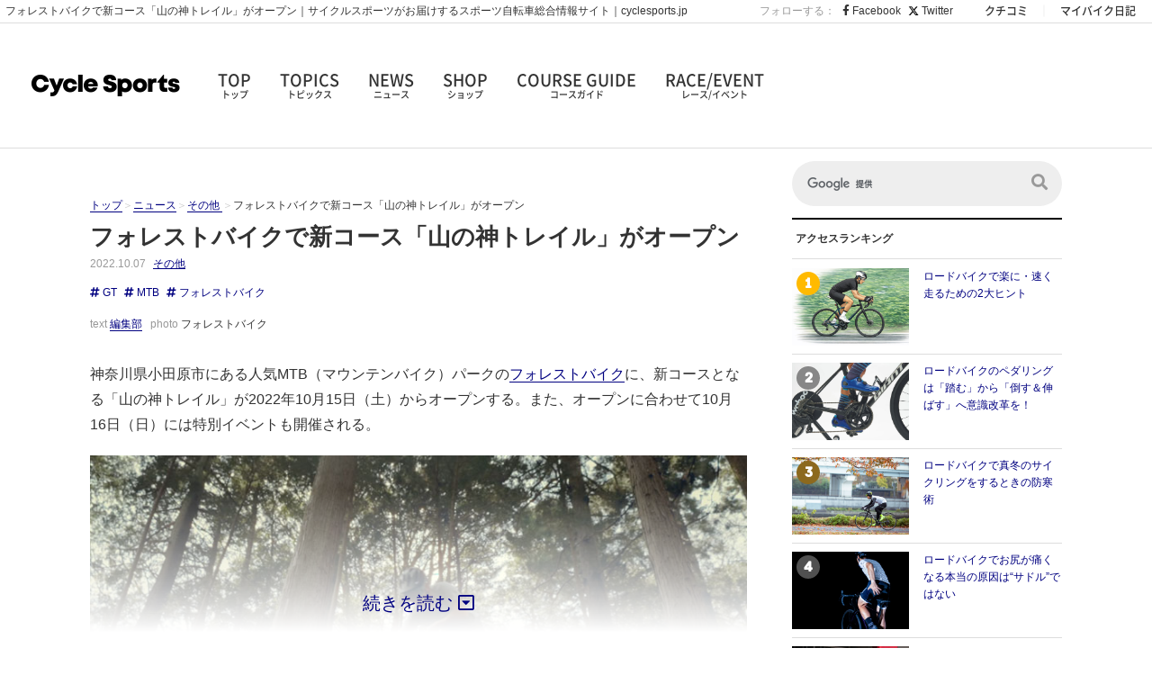

--- FILE ---
content_type: text/html; charset=UTF-8
request_url: https://www.cyclesports.jp/news/others/79287/
body_size: 15967
content:
<!doctype html>
<html dir="ltr" lang="ja" prefix="og: https://ogp.me/ns#">
<head>
    <meta charset="UTF-8" />
    <meta http-equiv="X-UA-Compatible" content="IE=edge,chrome=1">
    <meta name="format-detection" content="telephone=no">
    <meta name="viewport" content="width=device-width, initial-scale=1" />

    <meta http-equiv="x-dns-prefetch-control" content="on">
    <link rel='preconnect dns-prefetch' href="//cdn-img.cyclesports.jp">
    <link rel='preconnect dns-prefetch' href="//www.google-analytics.com">
    <link rel='preconnect dns-prefetch' href="//www.googletagmanager.com">
    <link rel='preconnect dns-prefetch' href="//fonts.googleapis.com">
    <link rel='preconnect dns-prefetch' href="//cse.google.com">
    <link rel='preconnect dns-prefetch' href="//connect.facebook.net">
    <link rel='preconnect dns-prefetch' href="//staticxx.facebook.com">
    <link rel='preconnect dns-prefetch' href="//api.popin.cc">
    <link rel='preconnect dns-prefetch' href="//r.popin.cc">
    <link rel='preconnect dns-prefetch' href="//sync.popin.cc">
    <link rel='preconnect dns-prefetch' href="//cdnjs.cloudflare.com">

    <link rel="shortcut icon" href="https://www.cyclesports.jp/wp-content/themes/cyclesports/assets/img/favicon.ico" type="image/vnd.microsoft.icon" />
    <link rel="apple-touch-icon" sizes="180x180" href="https://www.cyclesports.jp/wp-content/themes/cyclesports/assets/img/touch-icon.png">

    <link rel='stylesheet' href="https://www.cyclesports.jp/wp-content/themes/cyclesports/assets/css/style_pc.min.css?202601091800" type="text/css" media="all" />
        
        	<style>img:is([sizes="auto" i], [sizes^="auto," i]) { contain-intrinsic-size: 3000px 1500px }</style>
	
		<!-- All in One SEO 4.8.8 - aioseo.com -->
		<title>フォレストバイクで新コース「山の神トレイル」がオープン｜サイクルスポーツがお届けするスポーツ自転車総合情報サイト｜cyclesports.jp</title>
	<meta name="description" content="神奈川県小田原市にある人気MTB（マウンテンバイク）パークのフォレストバイクに、新コースとなる「山の神トレイル」が2022年10月15日（土）からオープンする。また、オープンに合わせて10月16日（日）には特別イベントも […]" />
	<meta name="robots" content="max-image-preview:large" />
	<link rel="canonical" href="https://www.cyclesports.jp/news/others/79287/" />
	<meta name="generator" content="All in One SEO (AIOSEO) 4.8.8" />
		<meta property="og:locale" content="ja_JP" />
		<meta property="og:site_name" content="自転車雑誌サイクルスポーツがお届けする情報サイト｜サイクルスポーツ.jp" />
		<meta property="og:type" content="article" />
		<meta property="og:title" content="フォレストバイクで新コース「山の神トレイル」がオープン｜サイクルスポーツがお届けするスポーツ自転車総合情報サイト｜cyclesports.jp" />
		<meta property="og:description" content="神奈川県小田原市にある人気MTB（マウンテンバイク）パークのフォレストバイクに、新コースとなる「山の神トレイル」が2022年10月15日（土）からオープンする。また、オープンに合わせて10月16日（日）には特別イベントも […]" />
		<meta property="og:url" content="https://www.cyclesports.jp/news/others/79287/" />
		<meta property="og:image" content="https://cdn-img.cyclesports.jp/wp-content/uploads/2022/10/2210_forestbike-1.jpg" />
		<meta property="og:image:secure_url" content="https://cdn-img.cyclesports.jp/wp-content/uploads/2022/10/2210_forestbike-1.jpg" />
		<meta property="og:image:width" content="800" />
		<meta property="og:image:height" content="533" />
		<meta property="article:published_time" content="2022-10-07T06:35:10+00:00" />
		<meta property="article:modified_time" content="2022-10-07T06:39:56+00:00" />
		<meta name="twitter:card" content="summary_large_image" />
		<meta name="twitter:title" content="フォレストバイクで新コース「山の神トレイル」がオープン｜サイクルスポーツがお届けするスポーツ自転車総合情報サイト｜cyclesports.jp" />
		<meta name="twitter:description" content="神奈川県小田原市にある人気MTB（マウンテンバイク）パークのフォレストバイクに、新コースとなる「山の神トレイル」が2022年10月15日（土）からオープンする。また、オープンに合わせて10月16日（日）には特別イベントも […]" />
		<meta name="twitter:image" content="https://cdn-img.cyclesports.jp/wp-content/uploads/2022/10/2210_forestbike-1.jpg" />
		<!-- All in One SEO -->

<link rel='dns-prefetch' href='//www.cyclesports.jp' />
<link rel='dns-prefetch' href='//cdn-img.cyclesports.jp' />
<link rel='stylesheet' id='wp-block-library-css' href='https://www.cyclesports.jp/wp-includes/css/dist/block-library/style.min.css?ver=6.8.3' type='text/css' media='all' />
<style id='classic-theme-styles-inline-css' type='text/css'>
/*! This file is auto-generated */
.wp-block-button__link{color:#fff;background-color:#32373c;border-radius:9999px;box-shadow:none;text-decoration:none;padding:calc(.667em + 2px) calc(1.333em + 2px);font-size:1.125em}.wp-block-file__button{background:#32373c;color:#fff;text-decoration:none}
</style>
<style id='global-styles-inline-css' type='text/css'>
:root{--wp--preset--aspect-ratio--square: 1;--wp--preset--aspect-ratio--4-3: 4/3;--wp--preset--aspect-ratio--3-4: 3/4;--wp--preset--aspect-ratio--3-2: 3/2;--wp--preset--aspect-ratio--2-3: 2/3;--wp--preset--aspect-ratio--16-9: 16/9;--wp--preset--aspect-ratio--9-16: 9/16;--wp--preset--color--black: #000000;--wp--preset--color--cyan-bluish-gray: #abb8c3;--wp--preset--color--white: #ffffff;--wp--preset--color--pale-pink: #f78da7;--wp--preset--color--vivid-red: #cf2e2e;--wp--preset--color--luminous-vivid-orange: #ff6900;--wp--preset--color--luminous-vivid-amber: #fcb900;--wp--preset--color--light-green-cyan: #7bdcb5;--wp--preset--color--vivid-green-cyan: #00d084;--wp--preset--color--pale-cyan-blue: #8ed1fc;--wp--preset--color--vivid-cyan-blue: #0693e3;--wp--preset--color--vivid-purple: #9b51e0;--wp--preset--gradient--vivid-cyan-blue-to-vivid-purple: linear-gradient(135deg,rgba(6,147,227,1) 0%,rgb(155,81,224) 100%);--wp--preset--gradient--light-green-cyan-to-vivid-green-cyan: linear-gradient(135deg,rgb(122,220,180) 0%,rgb(0,208,130) 100%);--wp--preset--gradient--luminous-vivid-amber-to-luminous-vivid-orange: linear-gradient(135deg,rgba(252,185,0,1) 0%,rgba(255,105,0,1) 100%);--wp--preset--gradient--luminous-vivid-orange-to-vivid-red: linear-gradient(135deg,rgba(255,105,0,1) 0%,rgb(207,46,46) 100%);--wp--preset--gradient--very-light-gray-to-cyan-bluish-gray: linear-gradient(135deg,rgb(238,238,238) 0%,rgb(169,184,195) 100%);--wp--preset--gradient--cool-to-warm-spectrum: linear-gradient(135deg,rgb(74,234,220) 0%,rgb(151,120,209) 20%,rgb(207,42,186) 40%,rgb(238,44,130) 60%,rgb(251,105,98) 80%,rgb(254,248,76) 100%);--wp--preset--gradient--blush-light-purple: linear-gradient(135deg,rgb(255,206,236) 0%,rgb(152,150,240) 100%);--wp--preset--gradient--blush-bordeaux: linear-gradient(135deg,rgb(254,205,165) 0%,rgb(254,45,45) 50%,rgb(107,0,62) 100%);--wp--preset--gradient--luminous-dusk: linear-gradient(135deg,rgb(255,203,112) 0%,rgb(199,81,192) 50%,rgb(65,88,208) 100%);--wp--preset--gradient--pale-ocean: linear-gradient(135deg,rgb(255,245,203) 0%,rgb(182,227,212) 50%,rgb(51,167,181) 100%);--wp--preset--gradient--electric-grass: linear-gradient(135deg,rgb(202,248,128) 0%,rgb(113,206,126) 100%);--wp--preset--gradient--midnight: linear-gradient(135deg,rgb(2,3,129) 0%,rgb(40,116,252) 100%);--wp--preset--font-size--small: 13px;--wp--preset--font-size--medium: 20px;--wp--preset--font-size--large: 36px;--wp--preset--font-size--x-large: 42px;--wp--preset--spacing--20: 0.44rem;--wp--preset--spacing--30: 0.67rem;--wp--preset--spacing--40: 1rem;--wp--preset--spacing--50: 1.5rem;--wp--preset--spacing--60: 2.25rem;--wp--preset--spacing--70: 3.38rem;--wp--preset--spacing--80: 5.06rem;--wp--preset--shadow--natural: 6px 6px 9px rgba(0, 0, 0, 0.2);--wp--preset--shadow--deep: 12px 12px 50px rgba(0, 0, 0, 0.4);--wp--preset--shadow--sharp: 6px 6px 0px rgba(0, 0, 0, 0.2);--wp--preset--shadow--outlined: 6px 6px 0px -3px rgba(255, 255, 255, 1), 6px 6px rgba(0, 0, 0, 1);--wp--preset--shadow--crisp: 6px 6px 0px rgba(0, 0, 0, 1);}:where(.is-layout-flex){gap: 0.5em;}:where(.is-layout-grid){gap: 0.5em;}body .is-layout-flex{display: flex;}.is-layout-flex{flex-wrap: wrap;align-items: center;}.is-layout-flex > :is(*, div){margin: 0;}body .is-layout-grid{display: grid;}.is-layout-grid > :is(*, div){margin: 0;}:where(.wp-block-columns.is-layout-flex){gap: 2em;}:where(.wp-block-columns.is-layout-grid){gap: 2em;}:where(.wp-block-post-template.is-layout-flex){gap: 1.25em;}:where(.wp-block-post-template.is-layout-grid){gap: 1.25em;}.has-black-color{color: var(--wp--preset--color--black) !important;}.has-cyan-bluish-gray-color{color: var(--wp--preset--color--cyan-bluish-gray) !important;}.has-white-color{color: var(--wp--preset--color--white) !important;}.has-pale-pink-color{color: var(--wp--preset--color--pale-pink) !important;}.has-vivid-red-color{color: var(--wp--preset--color--vivid-red) !important;}.has-luminous-vivid-orange-color{color: var(--wp--preset--color--luminous-vivid-orange) !important;}.has-luminous-vivid-amber-color{color: var(--wp--preset--color--luminous-vivid-amber) !important;}.has-light-green-cyan-color{color: var(--wp--preset--color--light-green-cyan) !important;}.has-vivid-green-cyan-color{color: var(--wp--preset--color--vivid-green-cyan) !important;}.has-pale-cyan-blue-color{color: var(--wp--preset--color--pale-cyan-blue) !important;}.has-vivid-cyan-blue-color{color: var(--wp--preset--color--vivid-cyan-blue) !important;}.has-vivid-purple-color{color: var(--wp--preset--color--vivid-purple) !important;}.has-black-background-color{background-color: var(--wp--preset--color--black) !important;}.has-cyan-bluish-gray-background-color{background-color: var(--wp--preset--color--cyan-bluish-gray) !important;}.has-white-background-color{background-color: var(--wp--preset--color--white) !important;}.has-pale-pink-background-color{background-color: var(--wp--preset--color--pale-pink) !important;}.has-vivid-red-background-color{background-color: var(--wp--preset--color--vivid-red) !important;}.has-luminous-vivid-orange-background-color{background-color: var(--wp--preset--color--luminous-vivid-orange) !important;}.has-luminous-vivid-amber-background-color{background-color: var(--wp--preset--color--luminous-vivid-amber) !important;}.has-light-green-cyan-background-color{background-color: var(--wp--preset--color--light-green-cyan) !important;}.has-vivid-green-cyan-background-color{background-color: var(--wp--preset--color--vivid-green-cyan) !important;}.has-pale-cyan-blue-background-color{background-color: var(--wp--preset--color--pale-cyan-blue) !important;}.has-vivid-cyan-blue-background-color{background-color: var(--wp--preset--color--vivid-cyan-blue) !important;}.has-vivid-purple-background-color{background-color: var(--wp--preset--color--vivid-purple) !important;}.has-black-border-color{border-color: var(--wp--preset--color--black) !important;}.has-cyan-bluish-gray-border-color{border-color: var(--wp--preset--color--cyan-bluish-gray) !important;}.has-white-border-color{border-color: var(--wp--preset--color--white) !important;}.has-pale-pink-border-color{border-color: var(--wp--preset--color--pale-pink) !important;}.has-vivid-red-border-color{border-color: var(--wp--preset--color--vivid-red) !important;}.has-luminous-vivid-orange-border-color{border-color: var(--wp--preset--color--luminous-vivid-orange) !important;}.has-luminous-vivid-amber-border-color{border-color: var(--wp--preset--color--luminous-vivid-amber) !important;}.has-light-green-cyan-border-color{border-color: var(--wp--preset--color--light-green-cyan) !important;}.has-vivid-green-cyan-border-color{border-color: var(--wp--preset--color--vivid-green-cyan) !important;}.has-pale-cyan-blue-border-color{border-color: var(--wp--preset--color--pale-cyan-blue) !important;}.has-vivid-cyan-blue-border-color{border-color: var(--wp--preset--color--vivid-cyan-blue) !important;}.has-vivid-purple-border-color{border-color: var(--wp--preset--color--vivid-purple) !important;}.has-vivid-cyan-blue-to-vivid-purple-gradient-background{background: var(--wp--preset--gradient--vivid-cyan-blue-to-vivid-purple) !important;}.has-light-green-cyan-to-vivid-green-cyan-gradient-background{background: var(--wp--preset--gradient--light-green-cyan-to-vivid-green-cyan) !important;}.has-luminous-vivid-amber-to-luminous-vivid-orange-gradient-background{background: var(--wp--preset--gradient--luminous-vivid-amber-to-luminous-vivid-orange) !important;}.has-luminous-vivid-orange-to-vivid-red-gradient-background{background: var(--wp--preset--gradient--luminous-vivid-orange-to-vivid-red) !important;}.has-very-light-gray-to-cyan-bluish-gray-gradient-background{background: var(--wp--preset--gradient--very-light-gray-to-cyan-bluish-gray) !important;}.has-cool-to-warm-spectrum-gradient-background{background: var(--wp--preset--gradient--cool-to-warm-spectrum) !important;}.has-blush-light-purple-gradient-background{background: var(--wp--preset--gradient--blush-light-purple) !important;}.has-blush-bordeaux-gradient-background{background: var(--wp--preset--gradient--blush-bordeaux) !important;}.has-luminous-dusk-gradient-background{background: var(--wp--preset--gradient--luminous-dusk) !important;}.has-pale-ocean-gradient-background{background: var(--wp--preset--gradient--pale-ocean) !important;}.has-electric-grass-gradient-background{background: var(--wp--preset--gradient--electric-grass) !important;}.has-midnight-gradient-background{background: var(--wp--preset--gradient--midnight) !important;}.has-small-font-size{font-size: var(--wp--preset--font-size--small) !important;}.has-medium-font-size{font-size: var(--wp--preset--font-size--medium) !important;}.has-large-font-size{font-size: var(--wp--preset--font-size--large) !important;}.has-x-large-font-size{font-size: var(--wp--preset--font-size--x-large) !important;}
:where(.wp-block-post-template.is-layout-flex){gap: 1.25em;}:where(.wp-block-post-template.is-layout-grid){gap: 1.25em;}
:where(.wp-block-columns.is-layout-flex){gap: 2em;}:where(.wp-block-columns.is-layout-grid){gap: 2em;}
:root :where(.wp-block-pullquote){font-size: 1.5em;line-height: 1.6;}
</style>
<link rel="https://api.w.org/" href="https://www.cyclesports.jp/wp-json/" /><link rel="alternate" title="oEmbed (JSON)" type="application/json+oembed" href="https://www.cyclesports.jp/wp-json/oembed/1.0/embed?url=https%3A%2F%2Fwww.cyclesports.jp%2Fnews%2Fothers%2F79287%2F" />
<link rel="alternate" title="oEmbed (XML)" type="text/xml+oembed" href="https://www.cyclesports.jp/wp-json/oembed/1.0/embed?url=https%3A%2F%2Fwww.cyclesports.jp%2Fnews%2Fothers%2F79287%2F&#038;format=xml" />

<!--
  <PageMap>
    <DataObject type="thumbnail">
      <Attribute name="src" value="https://cdn-img.cyclesports.jp/wp-content/uploads/2022/10/2210_forestbike-1-258x170.jpg"/>
      <Attribute name="width" value="258"/>
      <Attribute name="height" value="170"/>
    </DataObject>
  </PageMap>
-->
    <script async id="ebx" src="//applets.ebxcdn.com/ebx.js"></script>
        <!-- Google Tag Manager -->
    <script>(function(w,d,s,l,i){w[l]=w[l]||[];w[l].push({'gtm.start':
    new Date().getTime(),event:'gtm.js'});var f=d.getElementsByTagName(s)[0],
    j=d.createElement(s),dl=l!='dataLayer'?'&l='+l:'';j.async=true;j.src=
    'https://www.googletagmanager.com/gtm.js?id='+i+dl;f.parentNode.insertBefore(j,f);
    })(window,document,'script','dataLayer','GTM-55MH2B9');</script>
    <!-- End Google Tag Manager -->
    <!-- popin -->
    <script type="text/javascript">
    (function() {
        var pa = document.createElement('script'); pa.type = 'text/javascript'; pa.charset = "utf-8"; pa.async = true;
        pa.src = window.location.protocol + "//api.popin.cc/searchbox/cyclesports.js";
        var s = document.getElementsByTagName('script')[0]; s.parentNode.insertBefore(pa, s);
    })();
    </script>
        <script async src="https://securepubads.g.doubleclick.net/tag/js/gpt.js"></script>
<script>
    window.googletag = window.googletag || {cmd: []};
    var arrSlot = [];
    googletag.cmd.push(function() {
        arrSlot['headerbanner'] = googletag.defineSlot('/21842716694/CSnewheaderbanner', [728, 90], 'headerbanner').addService(googletag.pubads());
        arrSlot['rectanglebanner1_0'] = googletag.defineSlot('/21842716694/rectanglebanner１', [300, 250], 'rectanglebanner1_0').addService(googletag.pubads());
        arrSlot['rectanglebanner2_0'] = googletag.defineSlot('/21842716694/rectanglebanner２', [300, 250], 'rectanglebanner2_0').addService(googletag.pubads());
        arrSlot['rectanglebanner3_0'] = googletag.defineSlot('/21842716694/rectanglebanner３', [300, 250], 'rectanglebanner3_0').addService(googletag.pubads());
        arrSlot['rectanglebanner1_1'] = googletag.defineSlot('/21842716694/rectanglebanner１', [235, 196], 'rectanglebanner1_1').addService(googletag.pubads());
        arrSlot['sidebanner1'] = googletag.defineSlot('/21842716694/sidebanner', [300, 72], 'sidebanner1').addService(googletag.pubads());
        arrSlot['sidebanner2'] = googletag.defineSlot('/21842716694/sidebanner２', [300, 72], 'sidebanner2').addService(googletag.pubads());
        arrSlot['sidebanner3'] = googletag.defineSlot('/21842716694/sidebanner３', [300, 72], 'sidebanner3').addService(googletag.pubads());
        arrSlot['sidebanner4'] = googletag.defineSlot('/21842716694/sidebanner４', [300, 72], 'sidebanner4').addService(googletag.pubads());
        arrSlot['sidebanner5'] = googletag.defineSlot('/21842716694/sidebanner５', [300, 72], 'sidebanner5').addService(googletag.pubads());
        arrSlot['footerbanner'] = googletag.defineSlot('/21842716694/footerbanner', [784, 94], 'footerbanner').addService(googletag.pubads());
        arrSlot['footerminibanner1'] = googletag.defineSlot('/21842716694/newfooterminibanner', [250, 250], 'footerminibanner1').addService(googletag.pubads());
        arrSlot['footerminibanner2'] = googletag.defineSlot('/21842716694/newfooterminibanner２', [250, 250], 'footerminibanner2').addService(googletag.pubads());
        arrSlot['footerminibanner3'] = googletag.defineSlot('/21842716694/newfooterminibanner３', [250, 250], 'footerminibanner3').addService(googletag.pubads());
        arrSlot['footerminibanner4'] = googletag.defineSlot('/21842716694/newfooterminibanner４', [250, 250], 'footerminibanner4').addService(googletag.pubads());
        arrSlot['csecbanner'] = googletag.defineSlot('/21842716694/csecbanner', [728, 90], 'csecbanner').addService(googletag.pubads());
        arrSlot['raceeventbanner'] = googletag.defineSlot('/21842716694/raceeventbanner', [728, 90], 'raceeventbanner').addService(googletag.pubads());
        arrSlot['editionbanner1'] = googletag.defineSlot('/21842716694/editionbanner1', [335, 80], 'editionbanner1').addService(googletag.pubads());
        arrSlot['editionbanner2'] = googletag.defineSlot('/21842716694/editionbanner2', [335, 80], 'editionbanner2').addService(googletag.pubads());
        arrSlot['editionbanner3'] = googletag.defineSlot('/21842716694/editionbanner3', [335, 80], 'editionbanner3').addService(googletag.pubads());
        googletag.pubads().enableSingleRequest();
        googletag.pubads().disableInitialLoad();
        googletag.pubads().collapseEmptyDivs();
        googletag.enableServices();
    });
</script>
</head>
<body class="wp-singular news-template-default single single-news postid-79287 wp-theme-cyclesports">
<!-- Google Tag Manager (noscript) -->
<noscript><iframe src="https://www.googletagmanager.com/ns.html?id=GTM-55MH2B9"
height="0" width="0" style="display:none;visibility:hidden"></iframe></noscript>
<!-- End Google Tag Manager (noscript) -->

<div id="pageWrap">

<!-- Header -->
<header class="header">
    <div class="headMeta">
                <h1>フォレストバイクで新コース「山の神トレイル」がオープン｜サイクルスポーツがお届けするスポーツ自転車総合情報サイト｜cyclesports.jp</h1>
        <div class="linkBlock">
            <ul class="sns">
                <li>フォローする：</li>
                <li><a href="https://www.facebook.com/CycleSports.jp" target="_blank"><i class="fab fa-facebook-f"></i> Facebook</a></li>
                <li><a href="https://x.com/cyspo" target="_blank"><svg xmlns="http://www.w3.org/2000/svg" height="1em" viewBox="0 0 512 512"><!--! Font Awesome Free 6.4.2 by @fontawesome - https://fontawesome.com License - https://fontawesome.com/license (Commercial License) Copyright 2023 Fonticons, Inc. --><path d="M389.2 48h70.6L305.6 224.2 487 464H345L233.7 318.6 106.5 464H35.8L200.7 275.5 26.8 48H172.4L272.9 180.9 389.2 48zM364.4 421.8h39.1L151.1 88h-42L364.4 421.8z"/></svg> Twitter</a></li>
            </ul>
            <ul class="other">
                <li><a href="https://my.cyclesports.jp/parts/top" target="_blank">クチコミ</a></li>
                <li><a href="https://my.cyclesports.jp/mybike/top" target="_blank">マイバイク日記</a></li>
            </ul>
        </div>
    </div>
    <section class="globalNav">
        <div class="logo"><a href="https://www.cyclesports.jp/">
            <picture>
                <source type="image/webp" srcset="https://cdn-img.cyclesports.jp/statics/img/defaults/webp/logo.webp">
                <img src="https://cdn-img.cyclesports.jp/statics/img/defaults/logo.png" alt="CYCLE SPORTS">
            </picture>
        </a></div>
        <nav>
            <ul>
                <li><a href="https://www.cyclesports.jp/">TOP<span>トップ</span></a></li>
                <li><a href="https://www.cyclesports.jp/topics/">TOPICS<span>トピックス</span></a></li>
                <li class="havChild">NEWS<span>ニュース</span>
                    <ul class="subMenu newsMenu">
                        <li><a href="https://www.cyclesports.jp/news/">全てを見る</a></li>
                        <li><a href="https://www.cyclesports.jp/news/new-product/">新製品</a></li>
                        <li><a href="https://www.cyclesports.jp/news/race/">レース</a></li>
                        <li><a href="https://www.cyclesports.jp/news/event/">イベント</a></li>
                        <li><a href="https://www.cyclesports.jp/news/shop/">ショップ</a></li>
                        <li><a href="https://www.cyclesports.jp/news/test-ride-event/">試乗会</a></li>
                        <li><a href="https://www.cyclesports.jp/news/gourmet/">グルメ</a></li>
                        <li><a href="https://www.cyclesports.jp/news/others/">その他</a></li>
                    </ul>
                </li>
                                <li class="havChild">SHOP<span>ショップ</span>
                    <ul class="subMenu">
                                                                                    <li>
                                    <a href="https://www.cyclesports.jp/shopnavi/area/hokkaido/" >北海道</a>
                                </li>
                                                                                                                <li>
                                    <dl>
                                        <dt>東北</dt>
                                        <dd class="subShopList">
                                            <ul class="subShopMenu">
                                                <li><a href="https://www.cyclesports.jp/shopnavi/area/tohoku/">全て</a></li>
                                                                                                    <li><a href="https://www.cyclesports.jp/shopnavi/area/tohoku/aomori/">青森</a></li>
                                                                                                    <li><a href="https://www.cyclesports.jp/shopnavi/area/tohoku/iwate/">岩手</a></li>
                                                                                                    <li><a href="https://www.cyclesports.jp/shopnavi/area/tohoku/miyagi/">宮城</a></li>
                                                                                                    <li><a href="https://www.cyclesports.jp/shopnavi/area/tohoku/akita/">秋田</a></li>
                                                                                                    <li><a href="https://www.cyclesports.jp/shopnavi/area/tohoku/yamagata/">山形</a></li>
                                                                                                    <li><a href="https://www.cyclesports.jp/shopnavi/area/tohoku/fukushima/">福島</a></li>
                                                                                            </ul>
                                        </dd>
                                    </dl>
                                </li>
                                                                                                                <li>
                                    <dl>
                                        <dt>関東</dt>
                                        <dd class="subShopList">
                                            <ul class="subShopMenu">
                                                <li><a href="https://www.cyclesports.jp/shopnavi/area/kanto/">全て</a></li>
                                                                                                    <li><a href="https://www.cyclesports.jp/shopnavi/area/kanto/ibaraki/">茨城</a></li>
                                                                                                    <li><a href="https://www.cyclesports.jp/shopnavi/area/kanto/tochigi/">栃木</a></li>
                                                                                                    <li><a href="https://www.cyclesports.jp/shopnavi/area/kanto/gunma/">群馬</a></li>
                                                                                                    <li><a href="https://www.cyclesports.jp/shopnavi/area/kanto/saitama/">埼玉</a></li>
                                                                                                    <li><a href="https://www.cyclesports.jp/shopnavi/area/kanto/chiba/">千葉</a></li>
                                                                                                    <li><a href="https://www.cyclesports.jp/shopnavi/area/kanto/tokyo/">東京</a></li>
                                                                                                    <li><a href="https://www.cyclesports.jp/shopnavi/area/kanto/kanagawa/">神奈川</a></li>
                                                                                            </ul>
                                        </dd>
                                    </dl>
                                </li>
                                                                                                                <li>
                                    <dl>
                                        <dt>信越</dt>
                                        <dd class="subShopList">
                                            <ul class="subShopMenu">
                                                <li><a href="https://www.cyclesports.jp/shopnavi/area/shinetsu/">全て</a></li>
                                                                                                    <li><a href="https://www.cyclesports.jp/shopnavi/area/shinetsu/niigata/">新潟</a></li>
                                                                                                    <li><a href="https://www.cyclesports.jp/shopnavi/area/shinetsu/yamanashi/">山梨</a></li>
                                                                                                    <li><a href="https://www.cyclesports.jp/shopnavi/area/shinetsu/nagano/">長野</a></li>
                                                                                            </ul>
                                        </dd>
                                    </dl>
                                </li>
                                                                                                                <li>
                                    <dl>
                                        <dt>北陸</dt>
                                        <dd class="subShopList">
                                            <ul class="subShopMenu">
                                                <li><a href="https://www.cyclesports.jp/shopnavi/area/hokuriku/">全て</a></li>
                                                                                                    <li><a href="https://www.cyclesports.jp/shopnavi/area/hokuriku/toyama/">富山</a></li>
                                                                                                    <li><a href="https://www.cyclesports.jp/shopnavi/area/hokuriku/ishikawa/">石川</a></li>
                                                                                            </ul>
                                        </dd>
                                    </dl>
                                </li>
                                                                                                                <li>
                                    <dl>
                                        <dt>東海</dt>
                                        <dd class="subShopList">
                                            <ul class="subShopMenu">
                                                <li><a href="https://www.cyclesports.jp/shopnavi/area/tokai/">全て</a></li>
                                                                                                    <li><a href="https://www.cyclesports.jp/shopnavi/area/tokai/gifu/">岐阜</a></li>
                                                                                                    <li><a href="https://www.cyclesports.jp/shopnavi/area/tokai/shizuoka/">静岡</a></li>
                                                                                                    <li><a href="https://www.cyclesports.jp/shopnavi/area/tokai/aichi/">愛知</a></li>
                                                                                            </ul>
                                        </dd>
                                    </dl>
                                </li>
                                                                                                                <li>
                                    <dl>
                                        <dt>近畿</dt>
                                        <dd class="subShopList">
                                            <ul class="subShopMenu">
                                                <li><a href="https://www.cyclesports.jp/shopnavi/area/kinki/">全て</a></li>
                                                                                                    <li><a href="https://www.cyclesports.jp/shopnavi/area/kinki/shiga/">滋賀</a></li>
                                                                                                    <li><a href="https://www.cyclesports.jp/shopnavi/area/kinki/kyoto/">京都</a></li>
                                                                                                    <li><a href="https://www.cyclesports.jp/shopnavi/area/kinki/hyogo/">兵庫</a></li>
                                                                                                    <li><a href="https://www.cyclesports.jp/shopnavi/area/kinki/nara/">奈良</a></li>
                                                                                                    <li><a href="https://www.cyclesports.jp/shopnavi/area/kinki/osaka/">大阪</a></li>
                                                                                                    <li><a href="https://www.cyclesports.jp/shopnavi/area/kinki/wakayama/">和歌山</a></li>
                                                                                            </ul>
                                        </dd>
                                    </dl>
                                </li>
                                                                                                                <li>
                                    <dl>
                                        <dt>中国</dt>
                                        <dd class="subShopList">
                                            <ul class="subShopMenu">
                                                <li><a href="https://www.cyclesports.jp/shopnavi/area/chugoku/">全て</a></li>
                                                                                                    <li><a href="https://www.cyclesports.jp/shopnavi/area/chugoku/tottori/">鳥取</a></li>
                                                                                                    <li><a href="https://www.cyclesports.jp/shopnavi/area/chugoku/shimane/">島根</a></li>
                                                                                                    <li><a href="https://www.cyclesports.jp/shopnavi/area/chugoku/okayama/">岡山</a></li>
                                                                                                    <li><a href="https://www.cyclesports.jp/shopnavi/area/chugoku/hiroshima/">広島</a></li>
                                                                                                    <li><a href="https://www.cyclesports.jp/shopnavi/area/chugoku/yamaguchi/">山口</a></li>
                                                                                            </ul>
                                        </dd>
                                    </dl>
                                </li>
                                                                                                                <li>
                                    <dl>
                                        <dt>四国</dt>
                                        <dd class="subShopList">
                                            <ul class="subShopMenu">
                                                <li><a href="https://www.cyclesports.jp/shopnavi/area/shikoku/">全て</a></li>
                                                                                                    <li><a href="https://www.cyclesports.jp/shopnavi/area/shikoku/tokushima/">徳島</a></li>
                                                                                                    <li><a href="https://www.cyclesports.jp/shopnavi/area/shikoku/kagawa/">香川</a></li>
                                                                                                    <li><a href="https://www.cyclesports.jp/shopnavi/area/shikoku/ehime/">愛媛</a></li>
                                                                                                    <li><a href="https://www.cyclesports.jp/shopnavi/area/shikoku/kochi/">高知</a></li>
                                                                                            </ul>
                                        </dd>
                                    </dl>
                                </li>
                                                                                                                <li>
                                    <dl>
                                        <dt>九州</dt>
                                        <dd class="subShopList">
                                            <ul class="subShopMenu">
                                                <li><a href="https://www.cyclesports.jp/shopnavi/area/kyushu/">全て</a></li>
                                                                                                    <li><a href="https://www.cyclesports.jp/shopnavi/area/kyushu/fukuoka/">福岡</a></li>
                                                                                                    <li><a href="https://www.cyclesports.jp/shopnavi/area/kyushu/saga/">佐賀</a></li>
                                                                                                    <li><a href="https://www.cyclesports.jp/shopnavi/area/kyushu/kumamoto/">熊本</a></li>
                                                                                                    <li><a href="https://www.cyclesports.jp/shopnavi/area/kyushu/oita/">大分</a></li>
                                                                                                    <li><a href="https://www.cyclesports.jp/shopnavi/area/kyushu/miyazaki/">宮崎</a></li>
                                                                                                    <li><a href="https://www.cyclesports.jp/shopnavi/area/kyushu/kagoshima/">鹿児島</a></li>
                                                                                            </ul>
                                        </dd>
                                    </dl>
                                </li>
                                                                                                                <li>
                                    <a href="https://www.cyclesports.jp/shopnavi/area/okinawa/" >沖縄</a>
                                </li>
                                                                        </ul>
                </li>
                <li><a href="https://www.cyclesports.jp/course/">COURSE GUIDE<span>コースガイド</span></a></li>
                <li><a href="https://www.cyclesports.jp/race-event_calendar/">RACE/EVENT<span>レース/イベント</span></a></li>
            </ul>
        </nav>
    </section>
</header>
<!-- //Header -->
<!-- Main Contents -->
<main role="main" class="mainContents">

    <!-- Flex Wrap -->
    <section class="flexWrap">

        <!-- Main Block -->
        <section class="mainBlock">
                                <script>
              var items = [];
              var type = 'news';
            </script>
            <!-- Banner01 -->
                <section class="banner01">
    <div id='headerbanner' style='width: 728px; height: 90px;'>
        <script>
            googletag.cmd.push(function() {
                googletag.display('headerbanner');
                googletag.pubads().refresh([arrSlot['headerbanner']]);
            });
        </script>
    </div>
</section>

            <!-- パンくず -->
            <ul class="breadcrumbs">
                <li><a href="https://www.cyclesports.jp/">トップ</a></li>
                <li><a href="https://www.cyclesports.jp/news/">ニュース</a></li>
                <li><a href="https://www.cyclesports.jp/news/others/">
                    その他                </a></li>
                <li>フォレストバイクで新コース「山の神トレイル」がオープン</li>
            </ul>
            <!-- //パンくず -->

            <article class="singleBlock halfBlock">
                <header class="singleHead">
                    <h1>フォレストバイクで新コース「山の神トレイル」がオープン</h1>
                    <ul class="meta">
                        <li>2022.10.07</li>
                        <li><a href="https://www.cyclesports.jp/news/others/">
                            その他                        </a></li>
                    </ul>
                </header>

                
                <section class="metaBlock">
                    <div class="tagList">
                        <a href="https://www.cyclesports.jp/tags/gt/">GT</a><a href="https://www.cyclesports.jp/tags/mtb/">MTB</a><a href="https://www.cyclesports.jp/tags/%e3%83%95%e3%82%a9%e3%83%ac%e3%82%b9%e3%83%88%e3%83%90%e3%82%a4%e3%82%af/">フォレストバイク</a>                    </div>
                    <ul class="">
                                                    <li>text <a href="https://www.cyclesports.jp/writer/5480/articles/">
                                編集部                            </a></li>
                                                                            <li>photo <span>フォレストバイク</span></li>
                                                                    </ul>
                                    </section>

                <section id="singleDetails" class="singleDetails">
                    <p>神奈川県小田原市にある人気MTB（マウンテンバイク）パークの<a href="https://www.forestbike.jp/" target="_blank" rel="noopener">フォレストバイク</a>に、新コースとなる「山の神トレイル」が2022年10月15日（土）からオープンする。また、オープンに合わせて10月16日（日）には特別イベントも開催される。</p>
<p><a href="/?attachment_id=79288" rel="attachment wp-att-79288"><img fetchpriority="high" decoding="async" class="aligncenter size-full wp-image-79288" src="https://cdn-img.cyclesports.jp/wp-content/uploads/2022/10/2210_forestbike-1.jpg" alt="フォレストバイクに山の神トレイルがオープン" width="800" height="533" srcset="https://cdn-img.cyclesports.jp/wp-content/uploads/2022/10/2210_forestbike-1.jpg 800w, https://cdn-img.cyclesports.jp/wp-content/uploads/2022/10/2210_forestbike-1-300x200.jpg 300w, https://cdn-img.cyclesports.jp/wp-content/uploads/2022/10/2210_forestbike-1-768x512.jpg 768w, https://cdn-img.cyclesports.jp/wp-content/uploads/2022/10/2210_forestbike-1-162x108.jpg 162w" sizes="(max-width: 800px) 100vw, 800px" /></a></p>
<p>新しくオープンする「山の神トレイル」は、下り基調のフロートレイル（縦横へ重力を感じる設計のトレイルのこと）内にジャンプできる場所を設けたコースだ。MTBの聖地と言われるカナダ・ウィスラーを代表とする、海外に多くある幅広トレイルと大きめのバーム（バンク）をイメージして造成されている。なめらかに加速し、心地良く重力を感じることが可能で、独特の浮遊感を味わうことができる。また、初心者でも安心して挑めるようにも設計されている。</p>
<p>設計・施工は既存コースと同様に、海外で経験を積んだ日本のトレイルビルダーの第一人者である、浦島悠太氏が担当している。</p>
<p>&nbsp;</p>
<p>オープン2日目の10月16日（日）には、MTBのレジェンドとされるハンス・レイ氏をゲストに迎えた走行会も開催される。なお、これはGTブランド生誕50周年記念イベント「<a href="https://www.riteway-jp.com/itemblog/%E8%87%AA%E8%BB%A2%E8%BB%8A%E3%81%AE%E7%A8%AE%E9%A1%9E/mtb-44009/2022/08/_izumi" target="_blank" rel="noopener">GT’s (Birthday) Party to the People Tour | Tokyo</a>」の一環として行われるもので、詳細は前述の公式ウェブサイトを参照してほしい。</p>
<p>&nbsp;</p>
<p>さらに、同日には国際マウンテンバイク協会（IMBA）主催のキッズ向けライディングスクール「<a href="https://www.forestbike.jp/posts/37424364" target="_blank" rel="noopener">Take a Kid Mountain Biking Day in Forestbike</a>」も行われる。こちらも詳細は前述の公式ウェブサイトを参照。</p>
                    <div id="singleReadmore" class="singleReadmore">
                        <a href="https://www.cyclesports.jp/news/others/79287/?all#start">続きを読む <i class="far fa-caret-square-down"></i></a>
                    </div>
                </section>

                <ul class="halfAdBlock">
                    <li>    <section id="rectangle2_0" class="sideBanner01 rectangle2">
    <div id='rectanglebanner2_0' class='adBanner' style='width: 300px; height: 250px;'>
        <script>
            googletag.cmd.push(function() {
            googletag.display('rectanglebanner2_0');
                googletag.pubads().refresh([arrSlot['rectanglebanner2_0']]);
            });
        </script>
    </div>
</section>
</li>
                    <li>    <section id="rectangle3_0" class="sideBanner01 rectangle3">
    <div id='rectanglebanner3_0' class='adBanner' style='width: 235px; height: 196px;'>
        <script>
            googletag.cmd.push(function() {
                googletag.display('rectanglebanner3_0');
                googletag.pubads().refresh([arrSlot['rectanglebanner3_0']]);
            });
        </script>
    </div>
</section>
</li>
                </ul>

            </article>

            <div id="_popIn_recommend"></div>
                <section class="banner01">
    <div id='csecbanner' style='width: 728px; height: 90px;'>
        <script>
            googletag.cmd.push(function() {
                googletag.display('csecbanner');
                googletag.pubads().refresh([arrSlot['csecbanner']]);
            });
        </script>
    </div>
</section>

                </section>
        <!-- //Main Block -->

        <section class="sidebar">
<section class="sidebarItemFixed">

    <!-- Google検索 -->
    <section class="googleSearch">
    <form id="cse-search-box" action="https://google.com/cse">
        <input type="hidden" name="cx" value="007202064465405084108:ie4xbrqwna0" />
        <input type="hidden" name="ie" value="UTF-8" />
        <input type="text" name="q" size="31" />
        <button type="submit" name="sa" value="Search" id="search_btn"><i class="fas fa-search"></i></button>
    </form>
</section>

    <!-- レクタングル1 -->
        <section id="rectangle1_0" class="sideBanner01 rectangle1">
    <div id='rectanglebanner1_0' class='adBanner' style='width: 300px; height: 250px;'>
        <script>
            googletag.cmd.push(function() {
                googletag.display('rectanglebanner1_0');
                googletag.pubads().refresh([arrSlot['rectanglebanner1_0']]);
            });
        </script>
    </div>
</section>

    <!-- ランキング -->
    <div id="_popIn_ranking_writer"></div>

    <!-- pick up ランダム1個 -->
    <section class="sidePickup">
    <article class="box">
        <a href="https://www.cyclesports.jp/news/others/150822/">
            <div class="img"><img width="235" height="155" class="lazyload" src="https://cdn-img.cyclesports.jp/statics/img/lazy/ffffff-47x31.jpg" data-src="https://cdn-img.cyclesports.jp/wp-content/uploads/2025/12/yaesu_recruit-258x170.jpg" alt="八重洲出版　正社員募集"></div>
            <h3>【正社員募集】八重洲出版（四輪・二輪・自転車系専門メディア）編集・サイト運営／動画コンテンツ制作など</h3>
        </a>
    </article>
</section>

    <!-- サイドバナー -->
        <ul class="sideBanner">
    <li>
    <div id='sidebanner4' style='width: 300px; height: 72px;'>
        <script>
            googletag.cmd.push(function() {
                googletag.display('sidebanner4');
                googletag.pubads().refresh([arrSlot['sidebanner4']]);
            });
        </script>
    </div>
</li>
<li>
    <div id='sidebanner3' style='width: 300px; height: 72px;'>
        <script>
            googletag.cmd.push(function() {
                googletag.display('sidebanner3');
                googletag.pubads().refresh([arrSlot['sidebanner3']]);
            });
        </script>
    </div>
</li>
<li>
    <div id='sidebanner1' style='width: 300px; height: 72px;'>
        <script>
            googletag.cmd.push(function() {
                googletag.display('sidebanner1');
                googletag.pubads().refresh([arrSlot['sidebanner1']]);
            });
        </script>
    </div>
</li>
<li>
    <div id='sidebanner2' style='width: 300px; height: 72px;'>
        <script>
            googletag.cmd.push(function() {
                googletag.display('sidebanner2');
                googletag.pubads().refresh([arrSlot['sidebanner2']]);
            });
        </script>
    </div>
</li>
<li>
    <div id='sidebanner5' style='width: 300px; height: 72px;'>
        <script>
            googletag.cmd.push(function() {
                googletag.display('sidebanner5');
                googletag.pubads().refresh([arrSlot['sidebanner5']]);
            });
        </script>
    </div>
</li>
</ul>

    <!-- 今週のPick up -->
        <section class="weekPickup">
        <h2>今週のPick up</h2>
                                        <article class="box ">
                <a href="https://www.cyclesports.jp/news/event/152776/">
                    <div class="img"><img width="235" height="155" class="lazyload" src="https://cdn-img.cyclesports.jp/statics/img/lazy/ffffff-47x31.jpg" data-src="https://cdn-img.cyclesports.jp/wp-content/uploads/2026/01/hmb26_41956-258x170.jpg" alt="ハンドメイドバイシクル展2026入口"></div>
                    <h3>北の丸に自転車の匠が集結！ ハンドメイドバイシクル展2026（前編）</h3>
                </a>
            </article>
                                <article class="box ">
                <a href="https://www.cyclesports.jp/news/others/152303/">
                    <div class="img"><img width="235" height="155" class="lazyload" src="https://cdn-img.cyclesports.jp/statics/img/lazy/ffffff-47x31.jpg" data-src="https://cdn-img.cyclesports.jp/wp-content/uploads/2026/01/cs2603pr3_20_02-258x170.jpg" alt="渡辺航先生"></div>
                    <h3>副編集長が見どころを紹介！（前編）「弱虫ペダル100巻記念『やっぱり自転車は楽しい!!』」【サイクルスポーツ2026年3月号】</h3>
                </a>
            </article>
                                <article class="box ">
                <a href="https://www.cyclesports.jp/news/others/152573/">
                    <div class="img"><img width="235" height="155" class="lazyload" src="https://cdn-img.cyclesports.jp/statics/img/lazy/ffffff-47x31.jpg" data-src="https://cdn-img.cyclesports.jp/wp-content/uploads/2026/01/2601_rinko-1-258x170.jpg" alt=""></div>
                    <h3>自転車旅の有効アイテム「輪行袋」の種類と選び方</h3>
                </a>
            </article>
                                <article class="box ">
                <a href="https://www.cyclesports.jp/news/others/152505/">
                    <div class="img"><img width="235" height="155" class="lazyload" src="https://cdn-img.cyclesports.jp/statics/img/lazy/ffffff-47x31.jpg" data-src="https://cdn-img.cyclesports.jp/wp-content/uploads/2026/01/2601oshiri-1-258x170.jpg" alt=""></div>
                    <h3>ロードバイクでお尻が痛くなる本当の原因は“サドル”ではない</h3>
                </a>
            </article>
                                <article class="box ">
                <a href="https://www.cyclesports.jp/news/test-ride-event/152178/">
                    <div class="img"><img width="235" height="155" class="lazyload" src="https://cdn-img.cyclesports.jp/statics/img/lazy/ffffff-47x31.jpg" data-src="https://cdn-img.cyclesports.jp/wp-content/uploads/2026/01/2photo-258x170.jpg" alt="名古屋サイクルスポーツデイズ2026"></div>
                    <h3>名古屋サイクルスポーツデイズ2026　3/21〜22開催決定！</h3>
                </a>
            </article>
            </section>

</section>
</section>

    </section>
    <!-- //Flex Wrap -->

</main>
<!-- PR -->
    <section class="pr">
    <h2><span>PR</span></h2>
    <section class="landscape">
        <div id='footerbanner' style='width: 784px; height: 94px;'>
            <script>
                googletag.cmd.push(function() {
                    googletag.display('footerbanner');
                    googletag.pubads().refresh([arrSlot['footerbanner']]);
                });
            </script>
        </div>
    </section>
    <ul>
        <li>
            <div id='footerminibanner1' style='width: 250px; height: 250px;'>
                <script>
                    googletag.cmd.push(function() {
                        googletag.display('footerminibanner1');
                        googletag.pubads().refresh([arrSlot['footerminibanner1']]);
                    });
                </script>
            </div>
        </li>
        <li>
            <div id='footerminibanner2' style='width: 250px; height: 250px;'>
                <script>
                    googletag.cmd.push(function() {
                        googletag.display('footerminibanner2');
                        googletag.pubads().refresh([arrSlot['footerminibanner2']]);
                    });
                </script>
            </div>
        </li>
        <li>
            <div id='footerminibanner3' style='width: 250px; height: 250px;'>
                <script>
                    googletag.cmd.push(function() {
                        googletag.display('footerminibanner3');
                        googletag.pubads().refresh([arrSlot['footerminibanner3']]);
                    });
                </script>
            </div>
        </li>
        <li>
            <div id='footerminibanner4' style='width: 250px; height: 250px;'>
                <script>
                    googletag.cmd.push(function() {
                        googletag.display('footerminibanner4');
                        googletag.pubads().refresh([arrSlot['footerminibanner4']]);
                    });
                </script>
            </div>
        </li>
    </ul>
</section>
<!-- //PR -->

<!-- 特集 -->
    <section class="feature">
    <h2><span>特集</span></h2>
    <ul>
        <li>
            <div id='editionbanner1' style='width: 335px; height: 80px;'>
                <script>
                    googletag.cmd.push(function() {
                        googletag.display('editionbanner1');
                        googletag.pubads().refresh([arrSlot['editionbanner1']]);
                    });
                </script>
            </div>
        </li>
        <li>
            <div id='editionbanner2' style='width: 335px; height: 80px;'>
                <script>
                    googletag.cmd.push(function() {
                        googletag.display('editionbanner2');
                        googletag.pubads().refresh([arrSlot['editionbanner2']]);
                    });
                </script>
            </div>
        </li>
        <li>
            <div id='editionbanner3' style='width: 335px; height: 80px;'>
                <script>
                    googletag.cmd.push(function() {
                        googletag.display('editionbanner3');
                        googletag.pubads().refresh([arrSlot['editionbanner3']]);
                    });
                </script>
            </div>
        </li>
    </ul>
</section>
<!-- //特集 -->

<!-- 連載 -->
<section class="serial">
    <h2><span>連載</span></h2>
        <ul>
                                <li><a href="https://www.cyclesports.jp/series/130011/"><img width="125" height="95" class="lazyload" src="https://cdn-img.cyclesports.jp/statics/img/lazy/ffffff-25x19.jpg" data-src="https://cdn-img.cyclesports.jp/wp-content/uploads/2025/01/150-115B.jpg" alt="猪野学 ネオ坂バカ奮”登”記バナー"></a></li>
                                            <li><a href="https://www.cyclesports.jp/series/60481/"><img width="125" height="95" class="lazyload" src="https://cdn-img.cyclesports.jp/statics/img/lazy/ffffff-25x19.jpg" data-src="https://cdn-img.cyclesports.jp/wp-content/uploads/2021/12/2112mtb_rensai.jpg" alt="連載マウンテンバイクはじめよう！"></a></li>
                                            <li><a href="https://www.cyclesports.jp/series/57930/"><img width="125" height="95" class="lazyload" src="https://cdn-img.cyclesports.jp/statics/img/lazy/ffffff-25x19.jpg" data-src="https://cdn-img.cyclesports.jp/wp-content/uploads/2021/11/211108_SSC_banner.jpg" alt="あなたの街のシマノサービスセンター"></a></li>
                                            <li><a href="https://www.cyclesports.jp/series/12880/"><img width="125" height="95" class="lazyload" src="https://cdn-img.cyclesports.jp/statics/img/lazy/ffffff-25x19.jpg" data-src="https://cdn-img.cyclesports.jp/wp-content/uploads/2019/12/Giro2024-01.png" alt="ジロ・デ・イタリアバナー　連載"></a></li>
                                            <li><a href="https://www.cyclesports.jp/series/12873/"><img width="125" height="95" class="lazyload" src="https://cdn-img.cyclesports.jp/statics/img/lazy/ffffff-25x19.jpg" data-src="https://cdn-img.cyclesports.jp/wp-content/uploads/2019/12/274936288234e4f5d41562d5faab5e87.png" alt="ツール・ド・フランスバナー　連載"></a></li>
                                            <li><a href="https://www.cyclesports.jp/series/2741/"><img width="125" height="95" class="lazyload" src="https://cdn-img.cyclesports.jp/statics/img/lazy/ffffff-25x19.jpg" data-src="https://cdn-img.cyclesports.jp/wp-content/uploads/2019/09/19200817/asano-banner.png" alt="アサノ試乗します！　ロードバイク最新モデル　各ブランド　各グレード　一気試乗　インプレ"></a></li>
                                            <li><a href="https://www.cyclesports.jp/series/2733/"><img width="125" height="95" class="lazyload" src="https://cdn-img.cyclesports.jp/statics/img/lazy/ffffff-25x19.jpg" data-src="https://cdn-img.cyclesports.jp/wp-content/uploads/2019/09/19195625/ajinomotocyclesports-banner.png" alt="AMINOVITAL presents アマチュアアスリートの素顔"></a></li>
                        </ul>
</section>
<!-- //連載 -->

<!-- 関連書籍 -->
<section class="relatedBooks">
    <h2><span>関連書籍</span></h2>

    <section class="relatedBooksWrap">
                                <aside class="box">
                <a href="https://www.yaesu-net.co.jp/item/e-bike-buyers-guide-2025/" target="_blank" rel="noopener">
                    <div class="img"><img width="136" height="170" class="lazyload" src="https://cdn-img.cyclesports.jp/statics/img/lazy/ffffff-68x85.jpg" data-src="https://cdn-img.cyclesports.jp/wp-content/uploads/2025/10/ebikeguide1-1.jpg" alt="eバイク購入ガイド2025　ムック"></div>
                    <div class="txt">
                        <h3>eバイク購入ガイド2025</h3>
                        <p class="day">2025/10/30 発売</p>
                        <p class="notes"><p>シティタイプからスポーツモデルまで、最新モデルを含む“<strong>eバイク</strong>”65車種の紹介をはじめ、選び方、正しい乗り方、遊び方を分かりやすく解説しています。</p>
</p>
                    </div>
                </a>
            </aside>
                                <aside class="box">
                <a href="https://www.yaesu-net.co.jp/item/oritatami-jitensha-tokyo-cycling/" target="_blank" rel="noopener">
                    <div class="img"><img width="136" height="170" class="lazyload" src="https://cdn-img.cyclesports.jp/statics/img/lazy/ffffff-68x85.jpg" data-src="https://cdn-img.cyclesports.jp/wp-content/uploads/2025/09/foldingbike_tokyo0-1.jpg" alt="折りたたみ自転車で行く東京サイクリング　ムック"></div>
                    <div class="txt">
                        <h3>折りたたみ自転車で行く東京サイクリング</h3>
                        <p class="day">2025/09/29 発売</p>
                        <p class="notes"><p>郷愁を誘う江戸の風景や旧街道、自然豊かな公園や賑やかな商店街めぐりなどテーマ別に23ルートを紹介。折りたたみ自転車がある生活と充実した休日の過ごし方を提案します。</p>
</p>
                    </div>
                </a>
            </aside>
                                <aside class="box">
                <a href="https://www.yaesu-net.co.jp/item/tour-de-france-2025-official-program/" target="_blank" rel="noopener">
                    <div class="img"><img width="136" height="170" class="lazyload" src="https://cdn-img.cyclesports.jp/statics/img/lazy/ffffff-68x85.jpg" data-src="https://cdn-img.cyclesports.jp/wp-content/uploads/2025/06/TdF2025_H1-4_0603.jpg" alt="ツール・ド・フランス2025公式ガイド　ムック"></div>
                    <div class="txt">
                        <h3>ツール・ド・フランス2025 公式プログラム</h3>
                        <p class="day">2025/06/23 発売</p>
                        <p class="notes"><p>第112回大会 全21ステージの詳細解説、有力選手の紹介、参加23チームの戦力分析、第4回ツール・ド・フランス・ファム情報を掲載。特別付録・超特大ルートマップ</p>
</p>
                    </div>
                </a>
            </aside>
                                <aside class="box">
                <a href="https://www.yaesu-net.co.jp/item/cycle-road-race-players-directory-2025/" target="_blank" rel="noopener">
                    <div class="img"><img width="136" height="170" class="lazyload" src="https://cdn-img.cyclesports.jp/statics/img/lazy/ffffff-68x85.jpg" data-src="https://cdn-img.cyclesports.jp/wp-content/uploads/2025/03/2025-02-21-12.15.22.png" alt="2025サイクルロードレース選手名鑑　ムック"></div>
                    <div class="txt">
                        <h3>2025サイクルロードレース選手名鑑</h3>
                        <p class="day">2025/03/06 発売</p>
                        <p class="notes"><p>世界最高クラスのサイクルロードレースを戦うUCIワールドチームとプロチーム全35チームと所属選手の情報を完全網羅。女性部門のUCIワールド ウィメンズチーム全15チームも掲載。</p>
</p>
                    </div>
                </a>
            </aside>
                                <aside class="box">
                <a href="https://www.yaesu-net.co.jp/item/nippon-cycle-travel-the-best/" target="_blank" rel="noopener">
                    <div class="img"><img width="136" height="170" class="lazyload" src="https://cdn-img.cyclesports.jp/statics/img/lazy/ffffff-68x85.jpg" data-src="https://cdn-img.cyclesports.jp/wp-content/uploads/2024/10/Unknown-1.jpeg" alt="サイクリストが選んだ ニッポンのじてんしゃ旅 the BEST　ムック"></div>
                    <div class="txt">
                        <h3>サイクリストが選んだ ニッポンのじてんしゃ旅 the BEST</h3>
                        <p class="day">2024/10/31 発売</p>
                        <p class="notes"><p>しまなみ海道、琵琶湖一周、阿蘇、四国一周、渋峠など、サイクルスポーツがこれまで取り上げてきた全国のサイクリングエリア＆コース大特集を一冊にまとめました。</p>
</p>
                    </div>
                </a>
            </aside>
                                <aside class="box">
                <a href="https://www.yaesu-net.co.jp/item/saitama-touge-90/" target="_blank" rel="noopener">
                    <div class="img"><img width="136" height="170" class="lazyload" src="https://cdn-img.cyclesports.jp/statics/img/lazy/ffffff-68x85.jpg" data-src="https://cdn-img.cyclesports.jp/wp-content/uploads/2024/10/saitama_touge1-1.jpg" alt="サイクリストのための埼玉峠ガイド90　ムック"></div>
                    <div class="txt">
                        <h3>サイクリストのための埼玉峠ガイド90</h3>
                        <p class="day">2024/10/31 発売</p>
                        <p class="notes"><p>埼玉県の西側は峠の宝庫、舗装路の峠の数は何と90峠！サイクリストのために、簡単に上れる標高100mにも満たない峠から難易度の高い1000mを超える峠まで紹介します。</p>
</p>
                    </div>
                </a>
            </aside>
            </section>

</section>
<!-- //関連書籍 -->

<!-- Aside -->
<aside class="footMeta">

    <section class="tagList">
        <h2>TAG</h2>
                <ul>
            <li><a href="https://www.cyclesports.jp/tags/giant/">ジャイアント</a></li>
                            <li><a href="https://www.cyclesports.jp/tags/road-bike/">ロードバイク</a></li>
                            <li><a href="https://www.cyclesports.jp/tags/cycle-jersey/">サイクルジャージ</a></li>
                            <li><a href="https://www.cyclesports.jp/tags/mtb/">MTB</a></li>
                            <li><a href="https://www.cyclesports.jp/tags/tour-de-france/">ツール・ド・フランス</a></li>
                            <li><a href="https://www.cyclesports.jp/tags/osaka/">大阪府</a></li>
                            <li><a href="https://www.cyclesports.jp/tags/j-sports/">J SPORTS</a></li>
                            <li><a href="https://www.cyclesports.jp/tags/yukiya-arashiro/">新城幸也</a></li>
                            <li><a href="https://www.cyclesports.jp/tags/shimano/">シマノ</a></li>
                            <li><a href="https://www.cyclesports.jp/tags/specialized/">スペシャライズド</a></li>
                            <li><a href="https://www.cyclesports.jp/tags/helmet/">ヘルメット</a></li>
                            <li><a href="https://www.cyclesports.jp/tags/tokyo-2/">東京都</a></li>
                            <li><a href="https://www.cyclesports.jp/tags/aichi/">愛知県</a></li>
                            <li><a href="https://www.cyclesports.jp/tags/giro-de-italia/">ジロ・デ・イタリア</a></li>
                            <li><a href="https://www.cyclesports.jp/tags/cycle-sports/">サイクルスポーツ</a></li>
                            <li><a href="https://www.cyclesports.jp/tags/2020season/">2020シーズン</a></li>
                            <li><a href="https://www.cyclesports.jp/tags/wheel/">ホイール</a></li>
                            <li><a href="https://www.cyclesports.jp/tags/%e3%83%90%e3%83%bc%e3%83%ac%e3%83%bc%e3%83%b3%e3%83%bb%e3%83%b4%e3%82%a3%e3%82%af%e3%83%88%e3%83%aa%e3%82%a2%e3%82%b9/">バーレーン ヴィクトリアス</a></li>
                            <li><a href="https://www.cyclesports.jp/tags/kanzaki/">カンザキ</a></li>
                            <li><a href="https://www.cyclesports.jp/tags/gravelbike/">グラベルバイク</a></li>
                            <li><a href="https://www.cyclesports.jp/tags/pearl-izumi/">パールイズミ</a></li>
                    </ul>
    </section>

    <section class="event">
        <ul>
            <li><a href="https://www.cyclesports.jp/race-event_calendar/"><img width="370" height="100" class="lazyload" src="https://cdn-img.cyclesports.jp/statics/img/lazy/ffffff-123x29.jpg" data-src="https://cdn-img.cyclesports.jp/statics/img/defaults/event01.jpg" alt="イベントを探す"></a></li>
            <li>
                <a href="https://yaesu-shop.jp/?mode=grp&gid=2367725" target="_blank" rel="noopener">
                    <img
                        width="370"
                        height="100"
                        class="lazyload"
                        src="https://cdn-img.cyclesports.jp/statics/img/lazy/ffffff-123x29.jpg"
                        data-src="https://www.cyclesports.jp/wp-content/themes/cyclesports/assets/img/yaesu-shop-banner.gif"
                        alt="YAESU MAGAZINE SHOP">
                </a></li>
            <li>
                <a href="https://fujisan.co.jp/pc/cyclesports/web-cs" target="_blank" rel="noopener">
                    <img
                        width="370"
                        height="100"
                        class="lazyload"
                        src="https://cdn-img.cyclesports.jp/statics/img/lazy/ffffff-123x29.jpg"
                        data-src="https://www.cyclesports.jp/wp-content/themes/cyclesports/assets/img/cyclesports-web-cs-banner.gif"
                        alt="Cycle Sports（サイクルスポーツ）定期購読">
                </a></li>
        </ul>
            </section>

    <section class="contact">
        <div class="sns">
            <h2>公式SNS</h2>
            <ul>
                <li class="twitter"><a href="https://x.com/cyspo" target="_blank" rel="noopener"><svg xmlns="http://www.w3.org/2000/svg" height="1em" viewBox="0 0 512 512"><!--! Font Awesome Free 6.4.2 by @fontawesome - https://fontawesome.com License - https://fontawesome.com/license (Commercial License) Copyright 2023 Fonticons, Inc. --><path d="M389.2 48h70.6L305.6 224.2 487 464H345L233.7 318.6 106.5 464H35.8L200.7 275.5 26.8 48H172.4L272.9 180.9 389.2 48zM364.4 421.8h39.1L151.1 88h-42L364.4 421.8z"/></svg></a></li>
                <li class="facebook"><a href="https://www.facebook.com/CycleSports.jp" target="_blank" rel="noopener"><i class="fab fa-facebook-f"></i></a></li>
                <li class="instagram"><a href="https://www.instagram.com/cyclesports_official/" target="_blank" rel="noopener"><i class="fab fa-instagram"></i></a></li>
            </ul>
        </div>
        <div class="mail">
            <h2>CONTACT</h2>
            <p><a href="mailto:info@cyclesports.jp">メール</a>でのお問い合わせ</p>
        </div>
    </section>

</aside>
<!-- //Aside -->

<div id="pageTop" ><i class="fas fa-arrow-up"></i></div>

<!-- Footer -->
<footer class="footer">

    <nav class="footTopNav">
        <ul>
            <li><a href="https://www.cyclesports.jp/sitemap/">サイトマップ</a></li>
            <li><a href="https://www.cyclesports.jp/backnumber/">バックナンバー</a></li>
            <li><a href="https://my.cyclesports.jp/terms_guidelines" target="_blank" rel="noopener">利用規約・ガイドライン</a></li>
            <li><a href="mailto:info@cyclesports.jp">コンテンツの違反報告</a></li>
        </ul>
    </nav>

    <nav class="footBottomNav">
        <ul>
            <li><a href="https://www.cyclesports.jp/company/">会社概要</a></li>
            <li><a href="https://www.cyclesports.jp/policy/">プライバシーポリシー</a></li>
            <li><a href="https://www.yaesu-net.co.jp/sales/ad.html" target="_blank" rel="noopener">広告掲載について</a></li>
            <li><a href="https://www.yaesu-net.co.jp/sales/photo.html" target="_blank" rel="noopener">写真販売・貸し出しについて</a></li>
            <li><a href="https://www.yaesu-net.co.jp/sales/index2.html" target="_blank" rel="noopener">サイクルスポーツ購読のご案内</a></li>
        </ul>
    </nav>

    <div class="footLogo">
        <picture>
            <source type="image/webp" srcset="https://cdn-img.cyclesports.jp/statics/img/defaults/webp/logo_w.webp">
            <img src="https://cdn-img.cyclesports.jp/statics/img/defaults/logo_w.png" alt="CYCLE SPORTS">
        </picture>
    </div>
    <p class="copyright">CopyRight &copy; YAESU Publishing CO., LTD.</p>
</footer>

</div>
<script type="speculationrules">
{"prefetch":[{"source":"document","where":{"and":[{"href_matches":"\/*"},{"not":{"href_matches":["\/wp-*.php","\/wp-admin\/*","\/wp-content\/uploads\/*","\/wp-content\/*","\/wp-content\/plugins\/*","\/wp-content\/themes\/cyclesports\/*","\/*\\?(.+)"]}},{"not":{"selector_matches":"a[rel~=\"nofollow\"]"}},{"not":{"selector_matches":".no-prefetch, .no-prefetch a"}}]},"eagerness":"conservative"}]}
</script>
<script type="text/javascript" src="https://www.cyclesports.jp/wp-includes/js/jquery/jquery.min.js?ver=3.7.1" id="jquery-core-js"></script>
<script type="text/javascript" src="https://www.cyclesports.jp/wp-content/themes/cyclesports/assets/js/pc/min/common.min.js?ver=202208241045" id="common-js-js"></script>
<script type="text/javascript" src="https://www.cyclesports.jp/wp-content/themes/cyclesports/assets/js/pc/single-news.js?ver=202208241045" id="page-js-js"></script>
<script type="text/javascript" src="https://cdn-img.cyclesports.jp/statics/js/defaults/slick.min.js?ver=202208241045" id="slick-js-js"></script>
<script async type="text/javascript" src="https://cdn-img.cyclesports.jp/statics/js/defaults/lazysizes.min.js"></script>
<script>
    var add_link1 = function()
    {
        var link  = document.createElement('link');
        link.rel  = 'stylesheet';
        link.href = "https://cdn-img.cyclesports.jp/statics/css/fontawesome.min.css";
        link.crossorigin = "anonymous";
        document.head.appendChild(link);
    };
    var raf = window.requestAnimationFrame || window.mozRequestAnimationFrame ||
        window.webkitRequestAnimationFrame || window.msRequestAnimationFrame;
    if (raf) raf(function() { window.setTimeout(add_link1, 0); });
    else window.addEventListener('load', add_link1);

    var add_link2 = function()
    {
        var link  = document.createElement('link');
        link.rel  = 'stylesheet';
        link.href = "https://www.cyclesports.jp/wp-content/themes/cyclesports/assets/css/slick-pc.min.css";
        link.crossorigin = "anonymous";
        document.head.appendChild(link);
    };
    var raf = window.requestAnimationFrame || window.mozRequestAnimationFrame ||
        window.webkitRequestAnimationFrame || window.msRequestAnimationFrame;
    if (raf) raf(function() { window.setTimeout(add_link2, 0); });
    else window.addEventListener('load', add_link2);
</script>
<script async type="text/javascript" src="https://cse.google.com/cse/brand?form=cse-search-box&lang=ja"></script>
<div id="fb-root"></div>
<script async defer crossorigin="anonymous" src="https://connect.facebook.net/ja_JP/sdk.js#xfbml=1&version=v4.0"></script>
</body>
</html>


--- FILE ---
content_type: text/html; charset=utf-8
request_url: https://www.google.com/recaptcha/api2/aframe
body_size: 119
content:
<!DOCTYPE HTML><html><head><meta http-equiv="content-type" content="text/html; charset=UTF-8"></head><body><script nonce="zzsES-9kkJH38yAMu-I4YA">/** Anti-fraud and anti-abuse applications only. See google.com/recaptcha */ try{var clients={'sodar':'https://pagead2.googlesyndication.com/pagead/sodar?'};window.addEventListener("message",function(a){try{if(a.source===window.parent){var b=JSON.parse(a.data);var c=clients[b['id']];if(c){var d=document.createElement('img');d.src=c+b['params']+'&rc='+(localStorage.getItem("rc::a")?sessionStorage.getItem("rc::b"):"");window.document.body.appendChild(d);sessionStorage.setItem("rc::e",parseInt(sessionStorage.getItem("rc::e")||0)+1);localStorage.setItem("rc::h",'1769880324414');}}}catch(b){}});window.parent.postMessage("_grecaptcha_ready", "*");}catch(b){}</script></body></html>

--- FILE ---
content_type: text/css
request_url: https://www.cyclesports.jp/wp-content/themes/cyclesports/assets/css/style_pc.min.css?202601091800
body_size: 22356
content:
@charset "UTF-8";

/*! sanitize.css | CC0 Public Domain | github.com/jonathantneal/sanitize.css */abbr,address,article,aside,audio,b,blockquote,body,canvas,caption,cite,code,dd,del,details,dfn,div,dl,dt,em,fieldset,figcaption,figure,footer,form,h1,h2,h3,h4,h5,h6,header,hgroup,html,i,iframe,img,ins,kbd,label,legend,li,mark,menu,nav,object,ol,p,pre,q,samp,section,small,span,strong,sub,summary,sup,table,tbody,td,tfoot,th,thead,time,tr,ul,var,video{margin:0;padding:0;border:0;outline:0;font-size:100%;vertical-align:baseline;background:transparent;font-weight:normal;list-style-type:none}body{line-height:1}pre,textarea{overflow:auto}[hidden],audio:not([controls]),template{display:none}details,main,summary{display:block}input[type=number]{width:auto}input[type=search]{-webkit-appearance:textfield}input[type=search]::-webkit-search-cancel-button,input[type=search]::-webkit-search-decoration{-webkit-appearance:none}progress{display:inline-block}small{font-size:75%}textarea{resize:vertical}[unselectable]{-webkit-user-select:none;-moz-user-select:none;-ms-user-select:none;user-select:none}*,:after,:before{-webkit-box-sizing:inherit;box-sizing:inherit;border-style:solid;border-width:0}*{font-size:inherit;line-height:inherit;margin:0;padding:0}:after,:before{text-decoration:inherit;vertical-align:inherit}a{text-decoration:none}audio,canvas,iframe,img,svg,video{vertical-align:middle}button,input,textarea{background-color:transparent;color:inherit;font-family:inherit;font-style:inherit;font-weight:inherit;min-height:1.5em}code,kbd,pre,samp{font-family:monospace,monospace}nav ol,nav ul{list-style:none}table{border-collapse:collapse;border-spacing:0}::-moz-selection{background-color:#B3D4FC;text-shadow:none}::selection{background-color:#B3D4FC;text-shadow:none}@media screen{[hidden~=screen]{display:inherit}[hidden~=screen]:not(:active):not(:focus):not(:target){clip:rect(0 0 0 0)!important;position:absolute!important}}@font-face{font-family:'Noto Sans CJK JP Subset';font-style:normal;font-weight:200;src:local('NotoSansCJKjp-Light'),local('NotoSansJP-Light'),url('https://cdn-img.cyclesports.jp/statics/fonts/NotoSans_Light.woff2') format('woff2'),url('https://cdn-img.cyclesports.jp/statics/fonts/NotoSans_light.woff') format('woff'),url('https://cdn-img.cyclesports.jp/statics/fonts/NotoSans_light.otf') format('opentype');font-display:swap}@font-face{font-family:'Noto Sans CJK JP Subset';font-style:normal;font-weight:300;src:local('NotoSansCJKjp-Light'),local('NotoSansJP-Light'),url('https://cdn-img.cyclesports.jp/statics/fonts/NotoSans_Light.woff2') format('woff2'),url('https://cdn-img.cyclesports.jp/statics/fonts/NotoSans_light.woff') format('woff'),url('https://cdn-img.cyclesports.jp/statics/fonts/NotoSans_light.otf') format('opentype');font-display:swap}@font-face{font-family:'Noto Sans CJK JP Subset';font-style:normal;font-weight:400;src:local('Noto Sans CJK JP'),local('NotoSansCJKjp-Regular'),local('NotoSansJP-Regular'),url('https://cdn-img.cyclesports.jp/statics/fonts/NotoSans_Regular.woff2') format('woff2'),url('https://cdn-img.cyclesports.jp/statics/fonts/NotoSans_regular.woff') format('woff'),url('https://cdn-img.cyclesports.jp/statics/fonts/NotoSans_regular.otf') format('opentype');font-display:swap}@font-face{font-family:'Noto Sans CJK JP 500';font-style:normal;font-weight:500;src:local('NotoSansCJKjp-Medium'),local('NotoSansJP-Medium'),url('https://cdn-img.cyclesports.jp/statics/fonts/NotoSans_Medium.woff2') format('woff2'),url('https://cdn-img.cyclesports.jp/statics/fonts/NotoSans_medium.woff') format('woff'),url('https://cdn-img.cyclesports.jp/statics/fonts/NotoSans_medium.otf') format('opentype');font-display:swap}@font-face{font-family:'Noto Sans CJK JP Subset';font-style:normal;font-weight:600;src:local('NotoSansCJKjp-Medium'),local('NotoSansJP-Medium'),url('https://cdn-img.cyclesports.jp/statics/fonts/NotoSans_Medium.woff2') format('woff2'),url('https://cdn-img.cyclesports.jp/statics/fonts/NotoSans_medium.woff') format('woff'),url('https://cdn-img.cyclesports.jp/statics/fonts/NotoSans_medium.otf') format('opentype');font-display:swap}@font-face{font-family:'Noto Sans CJK JP 700';font-style:normal;font-weight:700;src:local('NotoSansCJKjp-Bold'),local('NotoSansJP-Bold'),url('https://cdn-img.cyclesports.jp/statics/fonts/NotoSans_Bold.woff2') format('woff2'),url('https://cdn-img.cyclesports.jp/statics/fonts/NotoSans_bold.woff') format('woff'),url('https://cdn-img.cyclesports.jp/statics/fonts/NotoSans_bold.otf') format('opentype');font-display:swap}@font-face{font-family:'Noto Sans CJK JP Subset';font-style:normal;font-weight:900;src:local('NotoSansCJKjp-Black'),local('NotoSansJP-Black'),url('https://cdn-img.cyclesports.jp/statics/fonts/NotoSans_Black.woff2') format('woff2'),url('https://cdn-img.cyclesports.jp/statics/fonts/NotoSans_black.woff') format('woff'),url('https://cdn-img.cyclesports.jp/statics/fonts/NotoSans_black.otf') format('opentype');font-display:swap}*{-webkit-box-sizing:border-box;box-sizing:border-box}html{font-size:62.5%;height:100%}body{color:#333;font-family:"Noto Sans","Noto Sans CJK JP"," Sans CJK JP Subset","ヒラギノ角ゴ Pro W3","Hiragino Kaku Gothic Pro","メイリオ",Meiryo,sans-serif,"MS Pゴシック",Osaka;font-size:1.4rem;max-height:999999px;line-height:1.6;-webkit-text-size-adjust:100%;height:100%}a{color:#000080;text-decoration:none;-webkit-transition:all .25s ease-in;transition:all .25s ease-in}a:hover{opacity:0.7;filter:alpha(opacity=70);-ms-filter:"alpha(opacity=70)";-moz-opacity:0.7;-khtml-opacity:0.7}a:focus{outline:none}img{width:100%;height:auto}button,input,select,textarea{border:none;border-radius:0}.bold,b,strong{font-weight:bold}.text-right{text-align:right}.text-small{font-size:85%!important;color:#999}.cf:after{content:"";clear:both;display:block}#pageWrap{position:relative}sup{vertical-align:super;font-size:smaller}@font-face{font-family:'archiveregular';src:url('https://cdn-img.cyclesports.jp/statics/webfonts/archive-regular-webfont.eot');src:url('https://cdn-img.cyclesports.jp/statics/webfonts/archive-regular-webfont.eot?#iefix') format('embedded-opentype'),url('https://cdn-img.cyclesports.jp/statics/webfonts/archive-regular-webfont.woff2') format('woff2'),url('https://cdn-img.cyclesports.jp/statics/webfonts/archive-regular-webfont.woff') format('woff'),url('https://cdn-img.cyclesports.jp/statics/webfonts/archive-regular-webfont.ttf') format('truetype'),url('https://cdn-img.cyclesports.jp/statics/webfonts/archive-regular-webfont.svg#archiveregular') format('svg');font-weight:normal;font-style:normal;font-display:swap}.header{min-width:1080px}.header .headMeta{display:-webkit-box;display:-ms-flexbox;display:flex;font-size:1.2rem;padding:3px 18px 3px 6px}.header .linkBlock{margin:0 0 0 auto;display:-webkit-box;display:-ms-flexbox;display:flex;white-space:nowrap}.header .linkBlock ul{display:-webkit-box;display:-ms-flexbox;display:flex}.header .linkBlock .sns li{margin-left:8px;color:#999}.header .linkBlock .sns li a{color:#333}.header .linkBlock .sns li svg{position:relative;top:-1px}.header .linkBlock .sns li:nth-child(2) a:hover{color:#3b5998}.header .linkBlock .sns li:nth-child(3) a:hover{}.header .linkBlock .other{margin-left:35px}.header .linkBlock .other li{font-family:'Noto Sans CJK JP 500';font-weight:500}.header .linkBlock .other li a{color:#333}.header .linkBlock .other li:after{content:"｜";color:#ddd;margin:0 12px}.header .linkBlock .other li:last-child:after{display:none}.header .globalNav{display:-webkit-box;display:-ms-flexbox;display:flex;-webkit-box-align:center;-ms-flex-align:center;align-items:center;height:140px;padding:0 18px 0 35px;line-height:1;border-top:1px solid #ddd;border-bottom:1px solid #ddd;z-index:9998}.header .globalNav.fixed{position:fixed;top:0;width:100%;background:rgba(255,255,255,0.80)}.header .globalNav .logo{width:165px;margin-right:26px}.header .globalNav nav ul{display:-webkit-box;display:-ms-flexbox;display:flex}.header .globalNav nav li{text-align:center;margin:0 16px -30px;font-family:'Noto Sans CJK JP 500';font-weight:500;font-size:1.8rem;position:relative;padding:0 0 30px}.header .globalNav nav li a{color:#333}.header .globalNav nav li:last-child{margin-right:0}.header .globalNav nav li span{display:block;font-size:1rem;padding-top:2px}.header .globalNav nav li .subMenu{position:absolute;background:#fff;border:2px solid #333;width:335px;margin-top:16px;visibility:hidden;opacity:0;-webkit-transition:all .5s;transition:all .5s;z-index:-1;display:block}.header .globalNav nav li .subMenu.brandMenu,.header .globalNav nav li .subMenu.newsMenu{width:300px}.header .globalNav nav li.havChild:hover>.subMenu{visibility:visible;opacity:1;z-index:999}.header .globalNav nav li .subMenu:before{content:"";display:block;width:0;height:0;border-style:solid;border-width:0 10px 10px 10px;border-color:transparent transparent #333333 transparent;position:absolute;top:-10px;left:16px}.header .globalNav nav li .subMenu li{text-align:left;font-size:1.3rem;border-bottom:1px solid #ccc;font-family:'Noto Sans CJK JP 700';font-weight:700;margin:0;padding:0}.header .globalNav nav li .subMenu li a{display:block;padding:10px 15px;margin-right:50px}.header .globalNav nav li .subMenu dt{position:relative;padding:10px 15px;margin-right:50px;text-align:left;font-size:1.3rem;font-family:'Noto Sans CJK JP 700';font-weight:700;margin:0}.header .globalNav nav li .subMenu dt:after{content:"\f107";font-family:"Font Awesome 5 Free";font-weight:900;color:#fff;text-align:center;display:block;position:absolute;right:15px;top:9px;height:17px;width:17px;-webkit-transition:all .25s ease-in;transition:all .25s ease-in;background:#000080;padding-top:2px}.header .globalNav nav li .subMenu dt.open:after{content:"\f106"}.header .globalNav nav li .subMenu dt:hover{cursor:pointer}.header .globalNav nav li .subMenu li span:hover{cursor:pointer;opacity:0.7;filter:alpha(opacity=70);-ms-filter:"alpha(opacity=70)";-moz-opacity:0.7;-khtml-opacity:0.7}.header .globalNav nav li .subMenu .subShopList{display:none}.header .globalNav nav li .subMenu .subShopList p{font-size:1.3rem;padding:10px 15px}.header .globalNav nav li .subShopMenu{font-size:0;background:#eee;padding:15px 0 6px 15px;border-top:1px solid #ccc;display:block}.header .globalNav nav li .subShopMenu li{border:none;text-align:center;font-weight:normal;display:inline-block;font-size:1.3rem}.header .globalNav nav li .subShopMenu li a{display:block;background:#fff;padding:6px 14px;margin:0 8px 8px 0;border-radius:2px}.header .globalNav nav li .subShopMenu li a:hover{opacity:1;filter:alpha(opacity=100);-ms-filter:"alpha(opacity=100)";-moz-opacity:1;-khtml-opacity:1;color:#fff;background:#000080}.header .globalNav .member{margin:0 0 0 auto;text-align:center;font-size:1.2rem}.header .globalNav .member .registration a{display:inline-block;font-weight:bold;border:1px solid #333;border-radius:2px;padding:6px 28px;color:#333}.header .globalNav .member .help{margin:12px 0}.header .globalNav .member .login a{text-decoration:underline;color:#999}.breadcrumbs{font-size:0;margin-bottom:28px}.breadcrumbs li{font-size:1.2rem;display:inline-block}.breadcrumbs li:after{content:"＞";color:#ccc}.breadcrumbs li:last-child:after{display:none}.breadcrumbs li a{border-bottom:1px solid #000080}.mainContents{width:1080px;margin:0 auto;padding:14px 0 55px}.mainContents .flexWrap{display:-webkit-box;display:-ms-flexbox;display:flex}.mainContents .mainBlock{width:730px}.mainContents.fixedMain{margin-top:140px}.mainContents .hoverArticle .box .over{width:100%;height:100%;position:absolute;z-index:1;background-color:rgba(0,0,0,0.7);-webkit-transform:translateZ(0);transform:translateZ(0);-webkit-transform:translate3d(0,0,0);transform:translate3d(0,0,0);opacity:0;filter:alpha(opacity=0);-ms-filter:"alpha(opacity=0)";-moz-opacity:0;-khtml-opacity:0;-webkit-transition:opacity 0.2s;transition:opacity 0.2s}.mainContents .hoverArticle .box .img:hover .over{opacity:1;filter:alpha(opacity=100);-ms-filter:"alpha(opacity=100)";-moz-opacity:1;-khtml-opacity:1;-webkit-transition:opacity 0.2s;transition:opacity 0.2s}.mainContents .hoverArticle .box .img{position:relative}.mainContents .hoverArticle .box img{-webkit-transform:scale(1.0);transform:scale(1.0);-webkit-transition:0.50s cubic-bezier(0.74,0,0.32,1);transition:0.50s cubic-bezier(0.74,0,0.32,1);-webkit-transform-origin:50% 50%;transform-origin:50% 50%}.mainContents .hoverArticle .box .img:hover img{-webkit-transform:scale(1.05);transform:scale(1.05)}.mainContents .hoverArticle .box span{display:block;position:absolute;width:135px;font-size:1.3rem;height:30px;top:0;bottom:0;left:0;right:0;margin:auto;text-align:center;padding:6px 0;color:#fff}.mainContents .hoverArticle .box .border:after,.mainContents .hoverArticle .box .border:before,.mainContents .hoverArticle .box .innerBorder:after,.mainContents .hoverArticle .box .innerBorder:before{background:#fff;content:'';display:block;position:absolute;z-index:10;transition:all .3s ease;-webkit-transition:all .3s ease}.mainContents .hoverArticle .box .border:after{height:1px;left:-1px;top:-1px;width:0px}.mainContents .hoverArticle .box .border:before{bottom:-1px;height:1px;right:-1px;width:0px}.mainContents .hoverArticle .box .innerBorder:after{bottom:-1px;height:0px;left:-1px;width:1px}.mainContents .hoverArticle .box .innerBorder:before{height:0px;right:-1px;top:-1px;width:1px}.mainContents .hoverArticle .box .img:hover .border:after,.mainContents .hoverArticle .box .img:hover .border:before{width:100%;width:calc(100% + 1px)}.mainContents .hoverArticle .box .img:hover .innerBorder:after,.mainContents .hoverArticle .box .img:hover .innerBorder:before{height:100%;height:calc(100% + 1px)}.mainContents .newsflash:before{content:"";background:url(https://cdn-img.cyclesports.jp/statics/img/defaults/newsflash.png) no-repeat;background-size:51px 52px;display:block;z-index:2;position:absolute;left:-6px;top:-6px;width:51px;height:52px}.mainContents .topSlider{padding:15px 30px;background-color:#111;background-image:-webkit-gradient(linear,0 0,100% 100%,color-stop(.25,#222),color-stop(.25,transparent),color-stop(.5,transparent),color-stop(.5,#222),color-stop(.75,#222),color-stop(.75,transparent),to(transparent));-webkit-background-size:7px 7px;margin-bottom:24px;min-height:222px}.mainContents .topSlider .box{position:relative;margin:0 5px;background:#222}.mainContents .topSlider .box:after{content:"";width:0;height:0;border-style:solid;border-width:0 0 15px 15px;border-color:transparent transparent #1b44c8 transparent;position:absolute;display:block;right:0;bottom:0}.mainContents .topSlider .box a{display:block}.mainContents .topSlider .box h2{font-weight:bold;color:#ddd;padding:10px 10px 15px}.mainContents .banner01{margin-bottom:40px}.mainContents .banner01 img{width:728px}.mainContents .pickup{border-bottom:1px solid #ddd;padding-bottom:20px;margin-bottom:20px}.mainContents .pickup .pickupWrap h2{font-size:2.3rem;font-weight:bold;line-height:1;padding:2px 0 12px;width:100%;background:url(https://cdn-img.cyclesports.jp/statics/img/defaults/line01.gif) repeat-x 0 bottom;background-size:19px 6px;margin-bottom:20px}.mainContents .pickup .pickupWrap h2:before{content:"";display:inline-block;background:url(https://cdn-img.cyclesports.jp/statics/img/defaults/pickup.gif) no-repeat;background-size:25px 29px;width:25px;height:29px;vertical-align:middle;margin-right:11px}.mainContents .pickup .pickupContents{display:-webkit-box;display:-ms-flexbox;display:flex;-ms-flex-wrap:wrap;flex-wrap:wrap}.mainContents .pickup .pickupContents .box{position:relative;width:235px;margin:0 12.5px 22px 0}.mainContents .pickup .pickupContents .box:nth-of-type(3n){margin-right:0}.mainContents .pickup .pickupContents .box .img{overflow:hidden}.mainContents .pickup .pickupContents .box h3{font-size:1.2rem;padding-top:7px}.mainContents .pickup .pickupContents .box h3 a{color:#333}.mainContents .pickup .bannerArea{width:300px;margin:0 0 0 auto}.mainContents .pickup .bannerArea .box{margin-bottom:20px;position:relative}.mainContents .moreDetails,.mainContents .newsWrap{display:-webkit-box;display:-ms-flexbox;display:flex;-ms-flex-wrap:wrap;flex-wrap:wrap;margin-top:12px}.mainContents .newsWrap .box{position:relative;width:235px;margin:0 12.5px 22px 0}.mainContents .moreDetails .box{position:relative;width:258px;margin:0 16px 22px 0}.mainContents .moreDetails .box.banner .adBanner{margin:0 auto}.mainContents .moreDetails .box.banner img{width:235px}.mainContents .newsWrap .box:nth-of-type(3n){margin-right:0}.mainContents .moreDetails .box:nth-of-type(4n){margin-right:0}.mainContents .moreDetails .box .img,.mainContents .newsWrap .box .img{overflow:hidden}.mainContents .hoverArticle .box.banner:hover img,.mainContents .moreDetails .box.banner:hover img{-webkit-transform:scale(1.00);transform:scale(1.00)}.mainContents .moreDetails .box ul,.mainContents .newsWrap .box ul{display:-webkit-box;display:-ms-flexbox;display:flex;margin:6px 0 0;margin-right:12px}.mainContents .moreDetails .box li.day,.mainContents .newsWrap .box li.day{font-size:1.2rem;color:#999;margin-right:10px}.mainContents .moreDetails .box li.cat a,.mainContents .newsWrap .box li.cat a{font-size:1.3rem;position:relative;top:-2px}.mainContents .moreDetails .box h2,.mainContents .newsWrap .box h2{font-weight:bold;line-height:19px}.mainContents .moreDetails .box h2 a,.mainContents .newsWrap .box h2 a{color:#333}.mainContents .moreBtnBlock{margin:12px auto 0}.mainContents .frontMoreBtn{font-size:2rem;font-weight:bold;text-align:center;width:430px;padding:12px 0;border-radius:5px;border:2px solid #333;margin:0 auto}.mainContents .frontMoreBtn:hover{background:#000080;color:#fff;border:2px solid #000080;-webkit-transition:all .25s ease-in;transition:all .25s ease-in;cursor:pointer}.mainContents .frontMoreRead{width:430px;padding:12px 0;border-radius:5px;border:2px solid #000080;position:relative;background:#000080;display:none;margin:0 auto}.mainContents .frontMoreRead #loading{position:relative;width:32px;height:32px;margin:auto}.mainContents .frontMoreRead .loadingCirculG{position:absolute;background-color:rgb(255,255,255);width:8px;height:8px;border-radius:5px;-webkit-animation-name:bounce_circularG;animation-name:bounce_circularG;animation-duration:1.1s;-o-animation-duration:1.1s;-ms-animation-duration:1.1s;-webkit-animation-duration:1.1s;-moz-animation-duration:1.1s;animation-iteration-count:infinite;-o-animation-iteration-count:infinite;-ms-animation-iteration-count:infinite;-webkit-animation-iteration-count:infinite;-moz-animation-iteration-count:infinite;-webkit-animation-direction:normal;animation-direction:normal}.mainContents .frontMoreRead #loadingCircul1{left:0;top:13px;animation-delay:0.41s;-o-animation-delay:0.41s;-ms-animation-delay:0.41s;-webkit-animation-delay:0.41s;-moz-animation-delay:0.41s}.mainContents .frontMoreRead #loadingCircul2{left:3px;top:3px;animation-delay:0.55s;-o-animation-delay:0.55s;-ms-animation-delay:0.55s;-webkit-animation-delay:0.55s;-moz-animation-delay:0.55s}.mainContents .frontMoreRead #loadingCircul3{top:0;left:13px;animation-delay:0.69s;-o-animation-delay:0.69s;-ms-animation-delay:0.69s;-webkit-animation-delay:0.69s;-moz-animation-delay:0.69s}.mainContents .frontMoreRead #loadingCircul4{right:3px;top:3px;animation-delay:0.83s;-o-animation-delay:0.83s;-ms-animation-delay:0.83s;-webkit-animation-delay:0.83s;-moz-animation-delay:0.83s}.mainContents .frontMoreRead #loadingCircul5{right:0;top:13px;animation-delay:0.97s;-o-animation-delay:0.97s;-ms-animation-delay:0.97s;-webkit-animation-delay:0.97s;-moz-animation-delay:0.97s}.mainContents .frontMoreRead #loadingCircul6{right:3px;bottom:3px;animation-delay:1.1s;-o-animation-delay:1.1s;-ms-animation-delay:1.1s;-webkit-animation-delay:1.1s;-moz-animation-delay:1.1s}.mainContents .frontMoreRead #loadingCircul7{left:13px;bottom:0;animation-delay:1.24s;-o-animation-delay:1.24s;-ms-animation-delay:1.24s;-webkit-animation-delay:1.24s;-moz-animation-delay:1.24s}.mainContents .frontMoreRead #loadingCircul8{left:3px;bottom:3px;animation-delay:1.38s;-o-animation-delay:1.38s;-ms-animation-delay:1.38s;-webkit-animation-delay:1.38s;-moz-animation-delay:1.38s}@-webkit-keyframes bounce_circularG{0%{-webkit-transform:scale(1);transform:scale(1)}to{-webkit-transform:scale(.3);transform:scale(.3)}}@keyframes bounce_circularG{0%{-webkit-transform:scale(1);transform:scale(1)}to{-webkit-transform:scale(.3);transform:scale(.3)}}.mainContents .cornerTitle{background:url("../img/stripe.png") repeat-x 50% 50%;background-size:24px 14px;text-align:center}.mainContents .cornerTitle h2{font-weight:bold;font-size:2.6rem;line-height:1;display:inline-block;background:#fff;padding:0 80px}.mainContents .cornerTitle h2 span{display:block;font-size:1.2rem;color:#555;font-weight:normal;padding-top:8px}.mainContents .resultTitle h2{font-weight:bold;font-size:1.8rem;line-height:1;background:#f6f6f6;-webkit-box-shadow:0px 2px 0px 0px rgba(204,204,204,1);box-shadow:0px 2px 0px 0px rgba(204,204,204,1);padding:17px;margin-bottom:32px}.mainContents .conerCatch{text-align:center;padding:30px 0}.mainContents .searchBtn{margin:30px 0 40px}.mainContents .searchBtn a{display:block;font-weight:bold;font-size:1.6rem;border:2px solid #333;border-radius:5px;text-align:center;padding:13px 0;color:#333}.mainContents .searchBtn a:hover{background:#000080;color:#fff;border:2px solid #000080;opacity:1;filter:alpha(opacity=100);-ms-filter:"alpha(opacity=100)";-moz-opacity:1;-khtml-opacity:1}.mainContents .singleBlock{margin-top:-20px}.mainContents .singleBlock .singleHead{line-height:1;margin-bottom:14px}.mainContents .singleBlock .singleHead h1{font-size:2.6rem;font-weight:bold;line-height:34px}.mainContents .singleBlock .singleHead .meta{padding-top:5px}.mainContents .singleBlock .singleHead .meta li{display:inline-block;font-size:1.2rem;color:#999;margin-right:4px}.mainContents .singleBlock .singleHead .meta li a{text-decoration:underline;margin-right:4px}.mainContents .singleBlock .tableOfContents{background:#f6f6f6;border:1px solid #ddd;padding:12px 28px 5px;margin-bottom:18px}.mainContents .singleBlock .tableOfContents .txt{font-weight:bold;font-size:1.8rem;line-height:1;border-bottom:1px solid #ddd;padding-bottom:12px;margin-bottom:10px}.mainContents .singleBlock .tableOfContents .txt:before{content:"";background:url("https://cdn-img.cyclesports.jp/statics/img/defaults/table_icon.png") no-repeat;background-size:15px 14px;width:15px;height:14px;display:inline-block;vertical-align:top;margin-right:4px;position:relative;top:2px}.mainContents .singleBlock .tableOfContents li{margin-bottom:5px}.mainContents .singleBlock .tableOfContents li a{border-bottom:1px solid #000080}.mainContents .singleBlock .eyecatch{margin-bottom:8px}.mainContents .singleBlock .eyecatchCaption{text-align:right;font-size:1.2rem;color:#999;padding-top:3px}.mainContents .singleBlock .metaBlock{margin-bottom:32px}.mainContents .singleBlock .metaBlock .tagList{margin-bottom:8px}.mainContents .singleBlock .metaBlock .tagList a{display:inline-block;font-size:1.2rem;margin-right:8px;padding-bottom:5px}.mainContents .singleBlock .metaBlock .tagList a:before{content:"\f292";font-family:"Font Awesome 5 Free";font-weight:900;display:inline-block;margin-right:3px}.mainContents .singleBlock .metaBlock li{display:inline-block;font-size:1.2rem;margin-right:5px;color:#999}.mainContents .singleBlock .metaBlock li a{border-bottom:1px solid #000080}.mainContents .singleBlock .metaBlock li span{color:#333}.mainContents .singleBlock .metaBlock .other{font-size:1.2rem;color:#999}.mainContents .singleBlock.halfBlock .singleDetails{position:relative;height:300px;overflow:hidden}.mainContents .singleBlock .singleDetails{font-size:1.6rem}.mainContents .singleBlock .singleDetails h2{font-size:2.4rem;margin:-140px 0 20px;font-weight:bold;padding-top:140px}.mainContents .singleBlock .singleDetails h3{font-size:1.7rem;margin-bottom:20px;font-weight:bold}.mainContents .singleBlock .singleDetails div{max-width:100%}.mainContents .singleBlock .singleDetails p{line-height:28px;padding-bottom:20px;font-size:1.6rem}.mainContents .singleBlock .singleDetails p:has(.aligncenter){text-align:center}.mainContents .singleBlock .singleDetails b,.mainContents .singleBlock .singleDetails strong{font-weight:bold}.mainContents .singleBlock .singleDetails a{border-bottom:1px solid #000080}.mainContents .singleBlock .singleDetails ol,.mainContents .singleBlock .singleDetails ul{padding-bottom:20px}.mainContents .singleBlock .singleDetails li{text-indent:-0.7em;padding-left:1.6em;font-size:1.6rem}.mainContents .singleBlock .singleDetails li:before{content:" - ";display:inline-block}.mainContents .singleBlock .singleDetails .disc li{list-style-type:disc;text-indent:0;padding-left:0;margin-left:18px}.mainContents .singleBlock .singleDetails .noline li{text-indent:0;padding-left:0;margin-left:0}.mainContents .singleBlock .singleDetails .noline li ul{margin-left:18px}.mainContents .singleBlock .singleDetails ol li{list-style-type:decimal;text-indent:0;padding-left:0;margin-left:18px}.mainContents .singleBlock .singleDetails .disc li:before,.mainContents .singleBlock .singleDetails .noline li:before,.mainContents .singleBlock .singleDetails ol li:before{display:none}.mainContents .singleBlock .singleDetails img{width:auto;height:auto;max-width:100%}.mainContents .singleBlock .singleDetails .alignleft{float:left;margin:8px 44px 0 0;width:auto;max-width:343px}.mainContents .singleBlock .singleDetails .alignright{float:right;margin:8px 0 0 44px;width:auto;max-width:343px}.mainContents .singleBlock .singleDetails .aligncenter,.mainContents .singleBlock .singleDetails .alignnone{margin:0 auto}.mainContents .singleBlock .singleDetails div.aligncenter,.mainContents .singleBlock .singleDetails div.alignnone{margin:0 auto 20px;text-align:center}.mainContents .singleBlock .singleDetails .wp-block-image{margin-bottom:0}.mainContents .singleBlock .singleDetails .wp-caption-text{font-size:1.4rem;color:#333;padding-top:8px;display:block;line-height:20px;padding-bottom:0;text-align:left}.mainContents .singleBlock .singleDetails .alignwide{margin-bottom:20px}.mainContents .singleBlock .singleDetails .movie,.mainContents .singleBlock .singleDetails .su-dailymotion,.mainContents .singleBlock .singleDetails .su-vimeo,.mainContents .singleBlock .singleDetails .su-youtube,.mainContents .singleBlock .singleDetails .wp-block-embed__wrapper{position:relative;width:100%;padding-top:56.25%;margin-bottom:20px}.mainContents .singleBlock .singleDetails .movie iframe,.mainContents .singleBlock .singleDetails .su-dailymotion iframe,.mainContents .singleBlock .singleDetails .su-vimeo iframe,.mainContents .singleBlock .singleDetails .su-youtube iframe,.mainContents .singleBlock .singleDetails .wp-block-embed__wrapper iframe{position:absolute;top:0;right:0;width:100%!important;height:100%!important}.mainContents .singleBlock .singleDetails .su-column.su-column-size-1-2{width:343px;margin:0 44px 0 0}.mainContents .singleBlock .singleDetails .su-column.su-column-size-1-2.right{float:right;margin:0 0 0 44px}.mainContents .singleBlock .singleDetails .su-row{margin:0 0 20px}.mainContents .singleBlock .singleDetails .su-row .aligncenter,.mainContents .singleBlock .singleDetails .su-row .alignnone{margin-bottom:0}.mainContents .singleBlock .singleDetails .su-row .su-column-size-1-2:nth-child(2n){margin-right:0}.mainContents .singleBlock .singleDetails .su-column.su-column-size-1-3{width:214px;margin:0 44px 0 0}.mainContents .singleBlock .singleDetails .su-row .su-column-size-1-3:nth-child(3n){margin-right:0}.mainContents .singleBlock .singleDetails .twitter-tweet{margin:0 auto}.mainContents .singleBlock .singleDetails label input{border:1px solid #ccc;padding:2px 10px;margin:0 8px}.mainContents .singleBlock .singleDetails input[type=submit]{color:#fff;border-radius:3px;padding:1px 10px;background:#000080}.mainContents .singleBlock.halfBlock .singleReadmore{position:absolute;bottom:0;text-align:center;width:100%;font-size:2rem;background-image:-webkit-gradient(linear,left bottom,left top,from(rgb(255,255,255)),to(rgba(255,255,255,0)));background-image:linear-gradient(0,rgb(255,255,255) 0%,rgba(255,255,255,0) 100%);padding:110px 0 16px}.mainContents .singleBlock.halfBlock .singleReadmore a{display:block;border-bottom:none}.mainContents .singleBlock.halfBlock .halfAdBlock{display:-webkit-box;display:-ms-flexbox;display:flex;margin:40px auto 0;width:640px}.mainContents .singleBlock.halfBlock .halfAdBlock li{width:300px}.mainContents .singleBlock.halfBlock .halfAdBlock li:last-child{margin:0 0 0 auto}.mainContents .singleBlock .sns{text-align:right;padding:15px 0 30px}.mainContents .singleBlock .sns li{display:inline-block;margin-left:5px;vertical-align:middle}.mainContents .singleInquiry h2{border-top:2px solid #ddd;border-bottom:1px solid #ddd;padding:10px 0;font-size:1.6rem;font-weight:bold;margin-bottom:18px}.mainContents .singleInquiry dt{display:inline-block;padding-right:20px;font-size:1.6rem}.mainContents .singleInquiry dd{display:inline-block;font-size:1.2rem}.mainContents .singleRecommend{margin-top:42px}.mainContents .singleRecommend h2{border-top:2px solid #ddd;border-bottom:1px solid #ddd;padding:10px 0;font-size:1.6rem;font-weight:bold;margin-bottom:18px}.mainContents .singleRecommendWrap .box{margin-right:20px;position:relative}.mainContents .singleRecommendWrap .box h3{font-size:1.2rem;padding-top:8px;color:#333}.mainContents .writerArchive .box{display:-webkit-box;display:-ms-flexbox;display:flex;padding:20px 18px;border-bottom:1px solid #ccc}.mainContents .writerArchive .box:hover{background:#333;color:#fff;-webkit-transition:all .25s ease-in;transition:all .25s ease-in}.mainContents .writerArchive .box .img{width:235px}.mainContents .writerArchive .box .txt{padding:0 0 35px 20px;position:relative}.mainContents .writerArchive .box .txt .writerName{display:-webkit-box;display:-ms-flexbox;display:flex;-webkit-box-align:center;-ms-flex-align:center;align-items:center;padding-bottom:12px}.mainContents .writerArchive .box .txt .writerName .writerImg{width:35px;border-radius:50%;overflow:hidden;margin-right:10px}.mainContents .writerArchive .box .txt .writerName h3{font-size:2.1rem;font-weight:bold;margin-right:30px}.mainContents .writerArchive .box .txt .writerName ul{display:-webkit-box;display:-ms-flexbox;display:flex}.mainContents .writerArchive .box .txt .writerName li{font-size:2.3rem;margin-right:14px}.mainContents .writerArchive .box .txt .writerName li a:hover{opacity:1;filter:alpha(opacity=100);-ms-filter:"alpha(opacity=100)";-moz-opacity:1;-khtml-opacity:1}.mainContents .writerArchive .box .txt .writerName li:first-child a{color:#00aced}.mainContents .writerArchive .box .txt .writerName li:nth-child(2) a{color:#3b5998}.mainContents .writerArchive .box .txt .writerName li:nth-child(3) a{color:#bc2a8d}.mainContents .writerArchive .box:hover .txt .writerName li:first-child a,.mainContents .writerArchive .box:hover .txt .writerName li:nth-child(2) a,.mainContents .writerArchive .box:hover .txt .writerName li:nth-child(3) a{color:#fff}.mainContents .writerArchive .box:hover .txt .writerName li:first-child a:hover{color:#00aced}.mainContents .writerArchive .box:hover .txt .writerName li:nth-child(2) a:hover{color:#3b5998}.mainContents .writerArchive .box:hover .txt .writerName li:nth-child(3) a:hover{color:#bc2a8d}.mainContents .writerArchive .box .txt .seeArticles{position:absolute;right:0;bottom:0}.mainContents .writerArchive .box .txt .seeArticles a{font-size:1.2rem}.mainContents .writerArchive .box:hover .txt .seeArticles a{color:#fff}.mainContents .writerProfile{display:-webkit-box;display:-ms-flexbox;display:flex;margin-bottom:40px}.mainContents .writerProfile .writerImg{width:345px}.mainContents .writerProfile .txt{padding-left:30px;width:385px}.mainContents .writerProfile .txt h2{font-size:2.5rem;font-weight:bold;background:url(../img/line02.gif) repeat-x 0 bottom;background-size:16px 8px;padding-bottom:16px;margin-bottom:14px}.mainContents .writerProfile .txt h2 span{font-size:1.3rem;font-weight:normal;position:relative;top:-3px;padding-left:15px}.mainContents .writerProfile .txt ul{display:-webkit-box;display:-ms-flexbox;display:flex;margin-top:15px}.mainContents .writerProfile .txt li{font-size:2.5rem;margin-right:10px}.mainContents .writerProfile .txt li:last-child{margin-right:0}.mainContents .writerProfile .txt li .fab,.mainContents .writerProfile .txt li a,.mainContents .writerProfile .txt li a:before{-webkit-transition:all 0.35s;transition:all 0.35s;-webkit-transition-timing-function:cubic-bezier(0.31,-0.105,0.43,1.59);transition-timing-function:cubic-bezier(0.31,-0.105,0.43,1.59)}.mainContents .writerProfile .txt li a:hover{opacity:1;filter:alpha(opacity=100);-ms-filter:"alpha(opacity=100)";-moz-opacity:1;-khtml-opacity:1}.mainContents .writerProfile .txt li a:before{content:'';width:120%;height:120%;position:absolute;-webkit-transform:rotate(45deg);transform:rotate(45deg)}.mainContents .writerProfile .txt li a:before{top:90%;left:-110%}.mainContents .writerProfile .txt li a:focus:before,.mainContents .writerProfile .txt li a:hover:before{top:-10%;left:-10%}.mainContents .writerProfile .txt li .fab{-webkit-transform:scale(0.8);transform:scale(0.8)}.mainContents .writerProfile .txt li a{display:-webkit-box;display:-ms-flexbox;display:flex;-webkit-box-pack:center;-ms-flex-pack:center;justify-content:center;-webkit-box-align:center;-ms-flex-align:center;align-items:center;width:50px;height:50px;border:1px solid #ddd;border-radius:50%;position:relative;overflow:hidden}.mainContents .writerProfile .txt li.twitter a{color:#00aced}.mainContents .writerProfile .txt li.twitter a:before{background-color:#00aced}.mainContents .writerProfile .txt li.facebook a{color:#3b5998}.mainContents .writerProfile .txt li.facebook a:before{background-color:#3b5998}.mainContents .writerProfile .txt li.instagram a{color:#bc2a8d}.mainContents .writerProfile .txt li.instagram a:before{background-color:#bc2a8d}.mainContents .writerProfile .txt li a:hover .fab{color:#fff;-webkit-transform:scale(1);transform:scale(1)}.mainContents .photoMain .photoHead{margin-bottom:10px}.mainContents .photoMain .photoHead h1{font-weight:bold;font-size:2.6rem;line-height:34px}.mainContents .photoMain .photoHead .mainImg{text-align:center}.mainContents .photoMain .photoHead .mainImg img{max-width:100%;width:auto;height:auto}.mainContents .photoMain .photoHead .day{padding-top:6px;font-size:1.2rem;color:#999}.mainContents .photoMain .photoNav{position:relative;color:#999;background:#222;margin-bottom:28px}.mainContents .photoMain .photoNav li:first-child{padding:14px 300px 14px 18px}.mainContents .photoMain .photoNav li:first-child a{color:#999}.mainContents .photoMain .photoNav li:last-child{position:absolute;right:15px;top:0;height:100%}.mainContents .photoMain .photoNav li:last-child:after{background:#fff;-webkit-transition:all .25s ease-in;transition:all .25s ease-in;height:100%;width:100%;position:absolute;content:"";top:0;left:0;-webkit-transform:skewX(-30deg);transform:skewX(-30deg)}.mainContents .photoMain .photoNav li:last-child a{font-size:1.2rem;z-index:2;padding:0 36px;display:-webkit-box;display:-ms-flexbox;display:flex;-webkit-box-align:center;-ms-flex-align:center;align-items:center;position:relative;height:100%}.mainContents .photoMain .photoNav li:last-child a:hover{opacity:1;filter:alpha(opacity=100);-ms-filter:"alpha(opacity=100)";-moz-opacity:1;-khtml-opacity:1;color:#fff}.mainContents .photoMain .photoNav li:last-child:hover:after{background:#000080}.mainContents .photoMain .sns{text-align:center;margin-bottom:35px}.mainContents .photoMain .sns li{display:inline-block;margin:0 3px}.mainContents .photoMain .photoInquiry{text-align:center;margin:0 0 38px}.mainContents .photoMain .photoInquiry p{font-weight:bold;font-size:1.6rem;padding-bottom:10px}.mainContents .photoMain .photoInquiry dt{font-size:1.6rem}.mainContents .photoMain .photoInquiry dd a{font-size:1.2rem}.mainContents .photoRecommend{background:#333;position:relative;overflow:hidden;padding:20px 25px 26px 40px;margin-bottom:28px}.mainContents .photoRecommend:after{content:"";position:absolute;top:0;right:0;width:200%;height:100%;background:#222;-webkit-transform:rotate(-14deg);transform:rotate(-14deg);-webkit-transform-origin:right top;transform-origin:right top}.mainContents .photoRecommend p{text-align:center;font-size:1.8rem;font-weight:bold;color:#fff;padding-bottom:20px;position:relative;z-index:3}.mainContents .photoRecommend ul{position:relative;z-index:3}.mainContents .photoRecommend li{margin-right:15px}.mainContents .photoList .block{margin-bottom:30px}.mainContents .photoList .block:last-of-type{margin-bottom:0}.mainContents .photoList .block .titleWrap{background:url(../img/line03.gif) repeat-x 0 bottom;background-size:12px 10px;padding-bottom:6px;margin-bottom:30px}.mainContents .photoList .block h2{display:inline-block;position:relative}.mainContents .photoList .block h2:after{background:#000080;height:100%;width:50%;position:absolute;content:"";top:0;right:-15px;-webkit-transform:skewX(30deg);transform:skewX(30deg)}.mainContents .photoList .block h2 span{display:inline-block;z-index:2;font-size:1.8rem;position:relative;padding:5px 8px;background:#000080;color:#fff}.mainContents .photoList .block ul{display:-webkit-box;display:-ms-flexbox;display:flex;-ms-flex-wrap:wrap;flex-wrap:wrap}.mainContents .photoList .block li{width:258px;margin:0 16px 16px 0}.mainContents .photoList .block li:nth-child(4n){margin-right:0}.mainContents .areaTitle{text-align:center;font-size:2.4rem;font-weight:bold;position:relative;margin-bottom:40px}.mainContents .areaTitle:after,.mainContents .areaTitle:before{position:absolute;left:0;content:'';width:100%;height:6px;-webkit-box-sizing:border-box;box-sizing:border-box}.mainContents .areaTitle:before{top:0;border-top:2px solid #555;border-bottom:1px solid #555}.mainContents .areaTitle:after{bottom:0;border-top:1px solid #555;border-bottom:2px solid #555}.mainContents .areaTitle h2{padding:30px 0;font-weight:bold}.mainContents .areaSearch{display:-webkit-box;display:-ms-flexbox;display:flex;width:650px;margin:0 auto 45px}.mainContents .areaSearch .box{width:315px}.mainContents .areaSearch.oneside .box{width:100%}.mainContents .areaSearch .box:first-of-type{margin-right:20px}.mainContents .areaSearch .box .squeeze dt{position:relative;border:2px solid #333;border-radius:5px;text-align:center;font-size:1.5rem;font-weight:bold;padding:16px 0 16px 15px}.mainContents .areaSearch .box .squeeze dt:after{content:"\f107";font-family:"Font Awesome 5 Free";font-weight:900;display:-webkit-box;display:-ms-flexbox;display:flex;-webkit-box-align:center;-ms-flex-align:center;align-items:center;height:100%;position:absolute;right:10px;top:0;font-size:1.8rem;-webkit-transition:all .25s ease-in;transition:all .25s ease-in}.mainContents .areaSearch .box .squeeze dt:hover{cursor:pointer}.mainContents .areaSearch .box .squeeze dt.open{background:#000080;color:#fff}.mainContents .areaSearch .box .squeeze dt.open:after{content:"\f106"}.mainContents .areaSearch .box .squeeze dd{margin-top:6px;display:none}.mainContents .areaSearch .box .squeeze dd li a{display:block;border-bottom:1px solid #333;padding:5px 8px;position:relative;color:#333}.mainContents .areaSearch .box .squeeze dd li a:after{content:"\f105";font-family:"Font Awesome 5 Free";font-weight:900;display:-webkit-box;display:-ms-flexbox;display:flex;-webkit-box-align:center;-ms-flex-align:center;align-items:center;height:100%;position:absolute;right:10px;top:0}.mainContents .areaSearch .box .squeeze dd li a:hover{opacity:1;filter:alpha(opacity=100);-ms-filter:"alpha(opacity=100)";-moz-opacity:1;-khtml-opacity:1;background:#000080;color:#fff}.mainContents .areaSearch .box .search{position:relative;background:#fff;border:1px solid #999;border-radius:5px;display:-webkit-box;display:-ms-flexbox;display:flex;-webkit-box-align:center;-ms-flex-align:center;align-items:center}.mainContents .areaSearch .box .search input{width:100%;background:none;border:none;padding:17px 0 17px 15px;font-size:1.5rem}.mainContents .areaSearch .box .search button{display:block;padding:0 18px;background:none;border:none;font-size:2rem;color:#999}.mainContents .areaSearch .box .search button:hover{cursor:pointer}.mainContents .areaSearch .box .search button:focus{outline:none}.mainContents .recommendShop{margin-bottom:20px}.mainContents .recommendShop .recommendTitle{display:-webkit-box;display:-ms-flexbox;display:flex;-webkit-box-align:end;-ms-flex-align:end;align-items:flex-end;padding-bottom:12px}.mainContents .recommendShop .recommendTitle h2{font-size:2.1rem;font-weight:bold}.mainContents .recommendShop .recommendTitle h2:before{content:"";display:inline-block;position:relative;top:-2px;vertical-align:middle;background:url("../img/shopicon01.png") no-repeat;background-size:29px 28px;width:29px;height:28px;margin-right:12px}.mainContents .recommendShop .recommendTitle p{margin:0 0 0 auto}.mainContents .recommendShop .recommendWrap{display:-webkit-box;display:-ms-flexbox;display:flex;-ms-flex-wrap:wrap;flex-wrap:wrap}.mainContents .recommendShop .recommendWrap .box{width:236px;margin:0 11px 25px 0}.mainContents .recommendShop .recommendWrap .box:nth-of-type(3n){margin-right:0}.mainContents .recommendShop .recommendWrap .box ul{font-size:0;padding:6px 0 2px}.mainContents .recommendShop .recommendWrap .box li{font-size:1.2rem;display:inline-block}.mainContents .recommendShop .recommendWrap .box li:after{content:">";margin:0 8px}.mainContents .recommendShop .recommendWrap .box li:last-child:after{display:none}.mainContents .recommendShop .recommendWrap .box h3{font-size:1.5rem;font-weight:bold}.mainContents .recommendShop .recommendWrap .box h3 a{color:#333}.mainContents .recommendShop .recommendWrap .box p{font-size:1.2rem;padding-top:4px}.mainContents .latestShopblog{padding:30px 33px;background:#f9f9f9}.mainContents .latestShopblog h2{font-size:2.1rem;font-weight:bold;margin-bottom:22px}.mainContents .latestShopblog h2:before{content:"";display:inline-block;position:relative;top:-2px;vertical-align:middle;background:url("../img/shopicon02.png") no-repeat;background-size:30px 36px;width:30px;height:36px;margin-right:12px}.mainContents .latestShopblog .latestShopblogWrap{display:-webkit-box;display:-ms-flexbox;display:flex;-ms-flex-wrap:wrap;flex-wrap:wrap}.mainContents .latestShopblog .latestShopblogWrap .box{display:-webkit-box;display:-ms-flexbox;display:flex;width:320px;margin:0 24px 30px 0}.mainContents .latestShopblog .latestShopblogWrap .box:nth-of-type(2n){margin-right:0}.mainContents .latestShopblog .latestShopblogWrap .box .img{width:150px;padding-top:4px}.mainContents .latestShopblog .latestShopblogWrap .box .txt{width:170px;padding-left:14px}.mainContents .latestShopblog .latestShopblogWrap .box .txt .day{font-size:1.1rem;color:#999;padding-bottom:2px}.mainContents .latestShopblog .latestShopblogWrap .box .txt h3 a{font-weight:bold;color:#333}.mainContents .latestShopblog .latestShopblogWrap .box .txt .note{font-size:1.2rem;padding-top:5px}.shopList{margin-top:45px}.shopListBlock{padding:0 0 20px}.shopList h2{font-size:2.1rem;font-weight:bold;padding-bottom:22px}.shopList .shopListWrap{display:-webkit-box;display:-ms-flexbox;display:flex;-ms-flex-wrap:wrap;flex-wrap:wrap;margin:0 auto 50px}.shopList .box{width:172px;margin:0 14px 25px 0}.shopList .box:nth-of-type(4n){margin-right:0}.shopList .box h3{font-weight:bold;padding-top:8px}.shopList .box h3 a{color:#333}.shopList .box .address{font-size:1.2rem;padding:5px 0 6px}.shopList .box li{font-size:1.2rem}.mainContents .shopSingle .shopHead{margin-bottom:20px}.mainContents .shopSingle .shopHead h1{font-size:2.6rem;font-weight:bold;line-height:1.4}.mainContents .shopSingle .shopProf{display:-webkit-box;display:-ms-flexbox;display:flex;margin-bottom:32px}.mainContents .shopSingle .shopProf .shopCat{width:345px;margin-right:22px;padding-top:5px}.mainContents .shopSingle .shopProf .shopCat ul{display:-webkit-box;display:-ms-flexbox;display:flex;text-align:center;-ms-flex-wrap:wrap;flex-wrap:wrap;margin-top:5px}.mainContents .shopSingle .shopProf .shopCat li{width:111px;margin:0 6px 6px 0;font-size:1.5rem;font-weight:bold;color:#fff;background:#ccc;padding:5px 0}.mainContents .shopSingle .shopProf .shopCat li.choice{background:#000080}.mainContents .shopSingle .shopProf .shopCat li:nth-child(3n){margin-right:0}.mainContents .shopSingle .shopProf .shopCat li span{display:block;font-size:1.1rem;font-weight:normal}.mainContents .shopSingle .shopProf .shopDetails{width:363px}.mainContents .shopSingle .shopProf .shopDetails .notes p{margin-bottom:16px}.mainContents .shopSingle .shopProf .shopDetails dl{border-top:1px solid #333;border-bottom:1px solid #333;display:-webkit-box;display:-ms-flexbox;display:flex;-webkit-box-align:center;-ms-flex-align:center;align-items:center;margin-top:25px;padding:8px 0}.mainContents .shopSingle .shopProf .shopDetails dt{font-size:1.2rem;font-weight:bold;padding-right:16px}.mainContents .shopSingle .shopProf .shopDetails dd ul{display:-webkit-box;display:-ms-flexbox;display:flex}.mainContents .shopSingle .shopProf .shopDetails dd li{font-size:2rem;margin-right:12px}.mainContents .shopSingle .shopProf .shopDetails dd li.twitter a{color:#00aced}.mainContents .shopSingle .shopProf .shopDetails dd li.facebook a{color:#3b5998}.mainContents .shopSingle .shopProf .shopDetails dd li.instagram a{color:#bc2a8d}.mainContents .inventoryInfo{margin-bottom:48px}.mainContents .inventoryInfo h2{font-size:1.7rem;font-weight:bold;margin-bottom:10px}.mainContents .inventoryInfo table{width:100%;position:relative}.mainContents .inventoryInfo thead{position:absolute;top:0;width:100%}.mainContents .inventoryInfo tbody{max-height:166px;overflow-y:auto;display:inline-block;width:100%;margin-top:32px;border-left:1px solid #333;border-right:1px solid #333}.mainContents .inventoryInfo th{text-align:left;font-weight:bold;color:#fff;background:#222;-webkit-box-shadow:0px 3px 5px 0px rgba(0,0,0,0.35);box-shadow:0px 3px 5px 0px rgba(0,0,0,0.35);width:146px;padding:5px 15px;height:32px}.mainContents .inventoryInfo td{border-bottom:1px solid #333;padding:5px 15px;width:146px}.mainContents .inventoryInfo .caution{font-size:1.1rem;text-align:right}.mainContents .shopMeta{display:-webkit-box;display:-ms-flexbox;display:flex;margin-bottom:10px}.mainContents .shopMeta .box{width:358px;border:1px solid #ccc}.mainContents .shopMeta .box:first-of-type{margin-right:24px}.mainContents .shopMeta .box h3{font-weight:bold;text-align:center;font-size:1.7rem;background:#f6f6f6;padding:16px 0}.mainContents .shopMeta .box .notes{padding:18px 20px}.mainContents .shopMeta .box .notes p{line-height:25px;padding-bottom:16px;word-break:break-all;font-size:1.6rem}.mainContents .shopMeta .box .notes i{margin-left:8px;position:relative;top:-1px}.mainContents .shopMeta .box .notes dl{display:-webkit-box;display:-ms-flexbox;display:flex;font-size:1.5rem}.mainContents .shopMeta .box .notes dl.sizeM{font-size:1.4rem}.mainContents .shopMeta .box .notes dt{white-space:nowrap}.mainContents .shopMeta .box .notes dd{word-break:break-all}.mainContents .shopMeta .box .notes dd p{line-height:1.6;padding:0;font-size:1.5rem}.mainContents #map{width:100%;height:300px}.mainContents #map img{width:auto}.mainContents .shopSingle #chart_container p,.mainContents .shopSingle .mapWrap p{padding-top:5px;text-align:right}.shopBlogBottom{border-top:1px solid #333}.shopBlogBottom .shopBlogBottomWrap{position:relative;width:1080px;margin:0 auto 58px}.shopBlogBottom .shopBlogBottomWrap:before{content:"";position:absolute;top:0;left:0;width:180px;height:3px;background:#333}.shopBlogBottom .shopBlogBottomWrap h2{font-size:2.1rem;font-weight:bold;padding:40px 0 32px}.shopBlogBottom .shopBlogBottomWrap h2:before{content:"";display:inline-block;position:relative;top:-2px;vertical-align:middle;background:url("../img/shopicon02.png") no-repeat;background-size:30px 36px;width:30px;height:36px;margin-right:12px}.shopBlogBottom .shopBlogBottomInner{display:-webkit-box;display:-ms-flexbox;display:flex;-ms-flex-wrap:wrap;flex-wrap:wrap}.shopBlogBottom .shopBlogBottomInner .box{width:258px;margin:0 16px 25px 0}.shopBlogBottom .shopBlogBottomInner .box:nth-of-type(4n){margin-right:0}.shopBlogBottom .shopBlogBottomInner .box .day{font-size:1.1rem;color:#999;padding:6px 0 2px}.shopBlogBottom .shopBlogBottomInner .box h3{font-weight:bold}.shopBlogBottom .shopBlogBottomInner .box h3 a{font-size:1.5rem;font-weight:bold;color:#333}.mainContents .blogSingle .blogHead{margin-bottom:5px}.mainContents .blogSingle .blogHead h1{font-size:2.6rem;font-weight:bold;line-height:1.4}.mainContents .blogSingle .blogHead .day{font-size:1.2rem;color:#999;padding-top:3px}.mainContents .blogSingle .blogDetails .img{padding-bottom:20px}.mainContents .blogSingle .blogDetails p{padding-bottom:28px}.mainContents .blogSingle .blogDetails h2{font-size:2.4rem;margin:0 0 20px;font-weight:bold}.mainContents .blogSingle .blogDetails h3{font-size:1.7rem;margin-bottom:20px;font-weight:bold}.mainContents .blogSingle .blogDetails .imgBlock{display:-webkit-box;display:-ms-flexbox;display:flex}.mainContents .blogSingle .blogDetails .imgBlock .box{width:360px}.mainContents .blogSingle .blogDetails .imgBlock .box:first-of-type{margin-right:10px}.mainContents .blogSingle .blogDetails .shareBlock{background:#f6f6f6;margin:40px 0;padding:14px 0 35px}.mainContents .blogSingle .blogDetails .shareBlock p{font-size:1.6rem;font-weight:bold;text-align:center;padding-bottom:20px}.mainContents .blogSingle .blogDetails .shareBlock p:before{content:"";display:inline-block;width:1px;height:24px;background:#222;position:relative;bottom:-6px;-webkit-transform:rotate(-30deg);transform:rotate(-30deg);margin-right:40px}.mainContents .blogSingle .blogDetails .shareBlock p:after{content:"";display:inline-block;width:1px;height:24px;background:#222;position:relative;bottom:-6px;-webkit-transform:rotate(30deg);transform:rotate(30deg);margin-left:40px}.mainContents .blogSingle .blogDetails .shareBlock ul{font-size:0;text-align:center}.mainContents .blogSingle .blogDetails .shareBlock li{font-size:1.3rem;display:inline-block;width:165px;margin:0 3px}.mainContents .blogSingle .blogDetails .shareBlock li a{color:#fff;display:block;padding:10px 0;-webkit-box-shadow:0px 2.5px 0px 0px rgba(195,192,192,1);box-shadow:0px 2.5px 0px 0px rgba(195,192,192,1)}.mainContents .blogSingle .blogDetails .shareBlock li:first-child a{background:#5ba4d9}.mainContents .blogSingle .blogDetails .shareBlock li:nth-child(2) a{background:#395793}.mainContents .blogSingle .blogDetails .shareBlock li:nth-child(3) a{background:#2588c9}.mainContents .blogSingle .blogDetails .shareBlock li .fab{margin-right:8px}.mainContents .blogSingle .blogDetails .shareBlock li a img{width:13px;margin-right:8px}.mainContents .blogSingle .blogDetails .blogBtn a{display:block;margin:40px auto 42px;font-size:1.8rem;font-weight:bold;text-align:center;width:430px;padding:12px 0;border-radius:5px;border:2px solid #333;color:#333}.mainContents .blogSingle .blogDetails .blogBtn a:hover{background:#000080;color:#fff;border:2px solid #000080;opacity:1;filter:alpha(opacity=100);-ms-filter:"alpha(opacity=100)";-moz-opacity:1;-khtml-opacity:1}.mainContents .blogSingle .blogDetails .pageNavi{display:-webkit-box;display:-ms-flexbox;display:flex}.mainContents .blogSingle .blogDetails .pageNavi .box{width:365px;border-top:2px solid #333;border-bottom:2px solid #333}.mainContents .blogSingle .blogDetails .pageNavi .box a{display:block;padding:20px 16px}.mainContents .blogSingle .blogDetails .pageNavi .box.previous{border-right:1px solid #333}.mainContents .blogSingle .blogDetails .pageNavi .box.next{margin:0 0 0 auto;border-left:1px solid #333}.mainContents .blogSingle .blogDetails .pageNavi .box .arw{padding:0 0 16px;font-size:1.3rem;color:#333}.mainContents .blogSingle .blogDetails .pageNavi .box.next .arw{text-align:right}.mainContents .blogSingle .blogDetails .pageNavi .box .articleBox{display:-webkit-box;display:-ms-flexbox;display:flex}.mainContents .blogSingle .blogDetails .pageNavi .box .articleBox .img{width:150px;padding-top:5px}.mainContents .blogSingle .blogDetails .pageNavi .box .articleBox .txt{width:183px;padding-left:13px}.mainContents .blogSingle .blogDetails .pageNavi .box.next .articleBox .txt{padding:0 13px 0 0}.mainContents .blogSingle .blogDetails .pageNavi .box .day{padding:0;font-size:1.2rem;color:#666}.mainContents .blogSingle .blogDetails .pageNavi .box h3{color:#333;line-height:19px;font-weight:bold}.mainContents .blogSingle .blogDetails .pageNavi .box a:hover{background:#333;opacity:1;filter:alpha(opacity=100);-ms-filter:"alpha(opacity=100)";-moz-opacity:1;-khtml-opacity:1}.mainContents .blogSingle .blogDetails .pageNavi .box a:hover .arw,.mainContents .blogSingle .blogDetails .pageNavi .box a:hover .day,.mainContents .blogSingle .blogDetails .pageNavi .box a:hover h3{color:#fff}.mainContents .onlineShopWrap{display:-webkit-box;display:-ms-flexbox;display:flex;-ms-flex-wrap:wrap;flex-wrap:wrap;margin:38px 0 0}.mainContents .onlineShopWrap .box{width:236px;margin:0 11px 15px 0}.mainContents .onlineShopWrap .box:nth-of-type(3n){margin-right:0}.mainContents .onlineShopWrap .box h3{padding-top:8px}.mainContents .onlineShopWrap .box h3 a{font-weight:bold;color:#333;font-size:1.5rem}.mainContents .onlineSingle .onlineHead{margin-bottom:20px}.mainContents .onlineSingle .onlineHead h1{font-size:2.6rem;font-weight:bold;line-height:1.4}.mainContents .onlineProf{display:-webkit-box;display:-ms-flexbox;display:flex;margin-bottom:40px}.mainContents .onlineProf .img{width:345px;padding-top:5px}.mainContents .onlineProf .onlineDetails{width:363px;margin:0 0 0 auto}.mainContents .onlineProf .onlineDetails ul{font-size:0;text-align:right;margin-top:23px}.mainContents .onlineProf .onlineDetails li{display:inline-block;font-size:1.3rem;margin-left:8px}.mainContents .onlineProf .onlineDetails li a{display:block;border-radius:5px;border:2px solid #000;width:170px;text-align:center;padding:10px 0}.mainContents .onlineProf .onlineDetails li.site a{color:#000}.mainContents .onlineProf .onlineDetails li.mail a{color:#fff;background:#000}.mainContents .onlineProf .onlineDetails li .fas{margin-right:5px}.mainContents .onlineshopDetails dl{display:-webkit-box;display:-ms-flexbox;display:flex;border-top:1px solid #ccc;padding:32px 0}.mainContents .onlineshopDetails dt{font-weight:bold;font-size:1.5rem;width:210px}.mainContents .onlineshopDetails dd{width:520px;word-break:break-all}.mainContents .onlineshopDetails dd dl{border:none;padding:0;-ms-flex-wrap:wrap;flex-wrap:wrap}.mainContents .onlineshopDetails dd dt{font-weight:normal;font-size:1.4rem;width:100px;padding-bottom:10px}.mainContents .onlineshopDetails dd dd{width:420px;padding-bottom:10px}.mainContents .onlineshopDetails .message{display:block;border:1px solid #ccc;background:#f9f9f9;padding:20px 34px 30px}.mainContents .onlineshopDetails .message dt{font-size:1.6rem;font-weight:bold;border-bottom:1px dashed #999;width:100%;padding-bottom:10px;margin-bottom:16px}.mainContents .onlineshopDetails .message dd{width:100%}.mainContents .onlineshopBtn a{display:block;margin:40px auto 0;font-size:1.8rem;font-weight:bold;text-align:center;width:430px;padding:12px 0;border-radius:5px;border:2px solid #333;color:#333}.mainContents .onlineshopBtn a:hover{background:#000080;color:#fff;border:2px solid #000080;opacity:1;filter:alpha(opacity=100);-ms-filter:"alpha(opacity=100)";-moz-opacity:1;-khtml-opacity:1}.mainContents .shopBtn a:hover{background:#000080;color:#fff;border:2px solid #000080;opacity:1;filter:alpha(opacity=100);-ms-filter:"alpha(opacity=100)";-moz-opacity:1;-khtml-opacity:1}.mainContents .backNumber .yearList{display:-webkit-box;display:-ms-flexbox;display:flex;-ms-flex-wrap:wrap;flex-wrap:wrap;margin:38px 0 48px}.mainContents .backNumber .yearList li{width:68px;text-align:center;border:1px solid #000;border-radius:5px;margin:0 5.5px 5px 0;line-height:1}.mainContents .backNumber .yearList li:nth-of-type(10n){margin-right:0}.mainContents .backNumber .yearList li a{color:#000;display:block;padding:4px 0;border-radius:5px}.mainContents .backNumber .yearList li a:hover{color:#fff;background:#000;opacity:1;filter:alpha(opacity=100);-ms-filter:"alpha(opacity=100)";-moz-opacity:1;-khtml-opacity:1}.mainContents .backNumber .yearList li.current a{background:#eee;pointer-events:none}.mainContents .backNumber .yearNo{font-weight:bold;font-size:2.5rem;border-bottom:1px solid #000;padding-bottom:10px;margin-bottom:36px}.mainContents .backNumber .backNumberDetails{display:-webkit-box;display:-ms-flexbox;display:flex;-ms-flex-wrap:wrap;flex-wrap:wrap;margin-bottom:40px}.mainContents .backNumber .backNumberDetails .box{width:236px;margin:0 11px 14px 0;padding:12px 18px 30px;background:#f6f6f6;position:relative}.mainContents .backNumber .backNumberDetails .box.havNew:before{content:"";position:absolute;width:45px;height:45px;top:0;left:0;background:url("../img/newmark.png") no-repeat;background-size:45px 45px}.mainContents .backNumber .backNumberDetails .box a{display:block}.mainContents .backNumber .backNumberDetails .box:nth-of-type(3n){margin-right:0}.mainContents .backNumber .backNumberDetails .box h3{text-align:center;font-size:1.6rem;font-weight:bold;color:#333;padding-bottom:10px}.mainContents .backNumber .backNumberDetails .box .img{width:134px;margin:0 auto}.mainContents .backNumber .backNumberDetails .box h4{font-weight:bold;color:#333;padding:20px 0 15px}.mainContents .backNumber .backNumberDetails .box .notes{font-size:1.3rem;color:#333}.mainContents .backNumber .otherList p{font-weight:bold;font-size:1.8rem}.mainContents .backNumber .otherList .yearList{margin-top:25px}.mainContents .backnumberHead{display:table;width:100%}.mainContents .backnumberHead .txtBlock{width:395px;display:table-cell;vertical-align:middle;padding-right:30px}.mainContents .backnumberHead .txtBlock h1{font-weight:bold;font-size:2.6rem;line-height:34px;line-height:1.5}.mainContents .backnumberHead .txtBlock h1 span{font-weight:bold;font-size:1.4rem;display:block;padding-bottom:4px}.mainContents .backnumberHead .img{width:335px;display:table-cell;vertical-align:middle}.mainContents .backnumberSingle .pickupList{margin-bottom:68px}.mainContents .backnumberSingle .otherList{margin-bottom:42px}.mainContents .backnumberSingle .blockList h2{font-size:2rem;font-weight:bold;border-bottom:1px solid #000;padding-bottom:18px;margin-bottom:20px}.mainContents .backnumberSingle .blockList .box{display:-webkit-box;display:-ms-flexbox;display:flex;border:1px solid #ccc;padding:16px 20px 0;margin-bottom:15px}.mainContents .backnumberSingle .blockList .box h3{font-weight:bold;font-size:1.8rem;margin-bottom:20px}.mainContents .backnumberSingle .blockList .box h4{font-weight:bold;font-size:1.6rem;margin-bottom:20px}.mainContents .backnumberSingle .blockList .box .img{min-width:245px;max-width:245px;margin:0 0 0 auto;padding-bottom:16px}.mainContents .backnumberSingle .blockList .box strong{font-weight:bold}.mainContents .backnumberSingle .blockList .box p{padding-bottom:16px}.mainContents .backnumberSingle .coverStory h3{font-size:1.8rem;margin-bottom:18px;font-weight:bold}.mainContents .backnumberSingle .coverStory h4{font-weight:bold;font-size:1.6rem;margin-bottom:20px}.mainContents .backnumberSingle .coverStory div{max-width:100%}.mainContents .backnumberSingle .coverStory p{padding-bottom:20px}.mainContents .backnumberSingle .coverStory b,.mainContents .backnumberSingle .coverStory strong{font-weight:bold}.mainContents .backnumberSingle .coverStory a{border-bottom:1px solid #000080}.mainContents .backnumberSingle .coverStory ol,.mainContents .backnumberSingle .coverStory ul{padding-bottom:20px}.mainContents .backnumberSingle .coverStory li{text-indent:-0.7em;padding-left:1.6em;font-size:1.6rem}.mainContents .backnumberSingle .coverStory li:before{content:" - ";display:inline-block}.mainContents .backnumberSingle .coverStory .disc li{list-style-type:disc;text-indent:0;padding-left:0;margin-left:18px}.mainContents .backnumberSingle .coverStory .noline li{text-indent:0;padding-left:0;margin-left:0}.mainContents .backnumberSingle .coverStory .noline li ul{margin-left:18px}.mainContents .backnumberSingle .coverStory ol li{list-style-type:decimal;text-indent:0;padding-left:0;margin-left:18px}.mainContents .backnumberSingle .coverStory .disc li:before,.mainContents .backnumberSingle .coverStory .noline li:before,.mainContents .backnumberSingle .coverStory ol li:before{display:none}.mainContents .backnumberSingle .coverStory img{width:auto;height:auto;max-width:100%}.mainContents .backnumberSingle .coverStory img.aligncenter{display:block;margin:auto}.mainContents .backnumberSingle .coverStory .alignleft{float:left;margin:0 50px 20px 0;width:auto;max-width:320px}.mainContents .backnumberSingle .coverStory .alignright{float:right;margin:0 0 20px 50px;width:auto;max-width:320px}.mainContents .backnumberSingle .coverStory .wp-block-image{margin-bottom:0}.mainContents .backnumberSingle .coverStory .wp-caption-text{font-size:1.2rem;color:#999;padding-top:3px;display:block;line-height:16px;padding-bottom:0;text-align:left}.mainContents .backnumberSingle .coverStory .alignwide{margin-bottom:20px}.mainContents .backnumberSingle .coverStory .aligncenter,.mainContents .backnumberSingle .coverStory .alignnone{margin:0 auto}.mainContents .backnumberSingle .coverStory div.aligncenter,.mainContents .backnumberSingle .coverStory div.alignnone{margin:0 auto 20px;text-align:center}.mainContents .backnumberSingle .coverStory .su-column.su-column-size-1-2{width:343px;margin:0 44px 0 0}.mainContents .backnumberSingle .coverStory .su-column.su-column-size-1-2.right{float:right;margin:0 0 0 44px}.mainContents .backnumberSingle .coverStory .su-row{margin:0 0 20px}.mainContents .backnumberSingle .coverStory .su-row .aligncenter,.mainContents .backnumberSingle .coverStory .su-row .alignnone{margin-bottom:0}.mainContents .backnumberSingle .coverStory .su-row .su-column-size-1-2:nth-child(2n){margin-right:0}.mainContents .backnumberSingle .coverStory .su-column.su-column-size-1-3{width:214px;margin:0 44px 0 0}.mainContents .backnumberSingle .coverStory .su-row .su-column-size-1-3:nth-child(3n){margin-right:0}.mainContents .backnumberSingle .coverStory .movie,.mainContents .backnumberSingle .coverStory .su-dailymotion,.mainContents .backnumberSingle .coverStory .su-vimeo,.mainContents .backnumberSingle .coverStory .su-youtube{position:relative;width:100%;padding-top:56.25%;margin-bottom:20px}.mainContents .backnumberSingle .coverStory .movie iframe,.mainContents .backnumberSingle .coverStory .su-dailymotion iframe,.mainContents .backnumberSingle .coverStory .su-vimeo iframe,.mainContents .backnumberSingle .coverStory .su-youtube iframe{position:absolute;top:0;right:0;width:100%!important;height:100%!important}.mainContents .backnumberBackBtn{text-align:center;margin:50px 0 15px}.mainContents .backnumberBackBtn li{display:inline-block;margin:0 8px}.mainContents .backnumberBackBtn li a{display:block;width:290px;padding:12px 0;border-radius:5px;border:2px solid #333;margin:8px auto 0;color:#333;text-align:center;font-weight:bold}.mainContents .backnumberBackBtn li a:hover{background:#000080;color:#fff;border:2px solid #000080;opacity:1;filter:alpha(opacity=100);-ms-filter:"alpha(opacity=100)";-moz-opacity:1;-khtml-opacity:1}.mainContents .sitemapWrap{margin:48px 0 0}.mainContents .sitemapWrap .block{display:-webkit-box;display:-ms-flexbox;display:flex;margin-bottom:38px}.mainContents .sitemapWrap .box{width:243px}.mainContents .sitemapWrap .box a:before,.mainContents .sitemapWrap .other li a:before{content:">";margin-right:6px}.mainContents .sitemapWrap .box h3{margin-bottom:13px;font-size:1.5rem;color:#333;font-weight:bold}.mainContents .sitemapWrap .box li,.mainContents .sitemapWrap .other li{margin-bottom:3px}.mainContents .sitemapWrap .box li a,.mainContents .sitemapWrap .other li a{font-size:1.3rem}.mainContents .sitemapWrap .other{margin-top:48px}.mainContents .sitemapWrap .other h3{font-weight:bold;font-size:1.6rem;border-bottom:1px solid #ccc;padding-bottom:10px;margin-bottom:14px}.mainContents .courseArchives.recommendArchives{border-top:1px solid #333;margin-top:4px;padding-top:30px}.mainContents .courseArchives h2{font-size:1.9rem;font-weight:bold;margin-bottom:17px}.mainContents .courseArchivesDetails{display:-webkit-box;display:-ms-flexbox;display:flex;-ms-flex-wrap:wrap;flex-wrap:wrap}.mainContents .courseArchivesDetails .box{width:235px;margin:0 12.5px 24px 0}.mainContents .courseArchivesDetails .box a{display:block}.mainContents .courseArchivesDetails .box:nth-of-type(3n){margin-right:0}.mainContents .courseArchivesDetails .box .img{position:relative}.mainContents .courseArchivesDetails .box .img .difficulty{position:absolute;background:#000;text-align:center;border:1px solid #000;top:5px;left:5px;line-height:1}.mainContents .courseArchivesDetails .box .img .difficulty p{font-size:1.2rem;background:#fff;color:#000;padding:4px 0}.mainContents .courseArchivesDetails .box .img .difficulty .star{font-size:1rem;padding:2px;background:#000}.mainContents .courseArchivesDetails .box .img .difficulty span{font-size:1rem;color:#fff}.mainContents .courseArchivesDetails .box .img .difficulty.beginner span:first-of-type{font-size:1rem;color:#ffd800}.mainContents .courseArchivesDetails .box .img .difficulty.intermediate span:first-of-type,.mainContents .courseArchivesDetails .box .img .difficulty.intermediate span:nth-of-type(2){font-size:1rem;color:#ffd800}.mainContents .courseArchivesDetails .box .img .difficulty.advanced span{font-size:1rem;color:#ffd800}.mainContents .courseArchivesDetails .box .area{color:#555;font-size:1.3rem;padding:6px 0 3px}.mainContents .courseArchivesDetails .box h3{font-weight:bold;color:#333}.mainContents .courseArchives .notFound{font-size:1.3rem}.mainContents .courseSearch{background:url("../img/dot_bg.gif");background-size:4px 4px;border:1px solid #ccc;text-align:center;padding:20px 0 26px;margin:12px 0 34px}.mainContents .courseSearch .searchBox{display:inline-block;margin:0 15px}.mainContents .courseSearch .searchBox p{font-size:1.4rem;font-weight:bold;text-align:left;padding-bottom:6px}.mainContents .courseSearch .searchBox select{background:#fff;border:1px solid #000;min-width:220px;height:40px}.mainContents .courseSearch .submitBtn{margin-top:22px}.mainContents .courseSearch .submitBtn input{display:block;width:205px;margin:0 auto;padding:12px 0;background:#f0a31d;-webkit-box-shadow:0px 3px 0px 0px rgba(189,124,11,1);box-shadow:0px 3px 0px 0px rgba(189,124,11,1);border-radius:5px;color:#fff;font-size:1.6rem;-webkit-transition:all .25s ease-in;transition:all .25s ease-in}.mainContents .courseSearch .submitBtn input:hover{cursor:pointer;opacity:0.7;filter:alpha(opacity=70);-ms-filter:"alpha(opacity=70)";-moz-opacity:0.7;-khtml-opacity:0.7}.mainContents .singleCourseBlock .singleHead .difficulty{background:#000;text-align:center;border:1px solid #000;line-height:1;display:inline-block;margin-bottom:18px}.mainContents .singleCourseBlock .singleHead .difficulty p{font-size:1.2rem;background:#fff;color:#000;padding:4px 0}.mainContents .singleCourseBlock .singleHead .difficulty .star{font-size:1rem;padding:2px;background:#000}.mainContents .singleCourseBlock .singleHead .difficulty span{font-size:1.2rem;color:#fff}.mainContents .singleCourseBlock .singleHead .difficulty.beginner span:first-of-type{font-size:1.2rem;color:#ffd800}.mainContents .singleCourseBlock .singleHead .difficulty.intermediate span:first-of-type,.mainContents .singleCourseBlock .singleHead .difficulty.intermediate span:nth-of-type(2){font-size:1.2rem;color:#ffd800}.mainContents .singleCourseBlock .singleHead .difficulty.advanced span{font-size:1.2rem;color:#ffd800}.mainContents .singleCourseBlock .singleHead h1{font-weight:bold;font-size:2.6rem;line-height:34px;margin-bottom:18px}.mainContents .singleCourseBlock .singleHead .notes{font-size:1.3rem;line-height:22px}.mainContents .singleCourseBlock .singleHead .notes p{padding-bottom:16px}.mainContents .singleCourseBlock .sampleImg{display:-webkit-box;display:-ms-flexbox;display:flex;margin-bottom:56px}.mainContents .singleCourseBlock .sampleImg .box{width:235px;margin:0 12.5px 0 0}.mainContents .singleCourseBlock .sampleImg .box:nth-of-type(3){margin:0}.mainContents .singleCourseBlock .sampleImg .box p{font-size:1.3rem;line-height:22px;padding-top:6px}.mainContents .singleCourseBlock dl{display:-webkit-box;display:-ms-flexbox;display:flex;border:1px solid #ccc;border-top:none}.mainContents .singleCourseBlock dl:first-of-type{border-top:1px solid #ccc}.mainContents .singleCourseBlock dt{font-weight:bold;background:#f6f6f6;border-right:1px solid #ccc;width:190px;padding:10px 20px}.mainContents .singleCourseBlock dd{padding:10px 20px;width:540px}.mainContents .singleCourseBlock .mapWrap{margin:30px 0 26px}.mainContents .singleCourseBlock #map{width:100%;height:410px}.mainContents .singleCourseBlock #chart_container p,.mainContents .singleCourseBlock .mapWrap p{padding-top:5px;text-align:right}.mainContents .singleCourseBlock #map img{width:auto}.mainContents .singleCourseBlock #chart_container{width:100%}.mainContents .singleCourseBlock #map img{width:auto}.mainContents .singleCourseBlock .btnWrap a{display:block;text-align:center;width:430px;padding:12px 0;border-radius:5px;border:2px solid #333;margin:8px auto 0;color:#333}.mainContents .singleCourseBlock .btnWrap a:hover{background:#000080;color:#fff;border:2px solid #000080;opacity:1;filter:alpha(opacity=100);-ms-filter:"alpha(opacity=100)";-moz-opacity:1;-khtml-opacity:1}.mainContents .singleCourseBlock .shareBlock{padding:45px 0 0}.mainContents .singleCourseBlock .shareBlock p{font-size:1.6rem;font-weight:bold;text-align:center;padding-bottom:20px}.mainContents .singleCourseBlock .shareBlock p:before{content:"";display:inline-block;width:1px;height:24px;background:#222;position:relative;bottom:-6px;-webkit-transform:rotate(-30deg);transform:rotate(-30deg);margin-right:40px}.mainContents .singleCourseBlock .shareBlock p:after{content:"";display:inline-block;width:1px;height:24px;background:#222;position:relative;bottom:-6px;-webkit-transform:rotate(30deg);transform:rotate(30deg);margin-left:40px}.mainContents .singleCourseBlock .shareBlock ul{font-size:0;text-align:center}.mainContents .singleCourseBlock .shareBlock li{font-size:1.3rem;display:inline-block;width:165px;margin:0 3px}.mainContents .singleCourseBlock .shareBlock li a{color:#fff;display:block;padding:10px 0;-webkit-box-shadow:0px 2.5px 0px 0px rgba(195,192,192,1);box-shadow:0px 2.5px 0px 0px rgba(195,192,192,1)}.mainContents .singleCourseBlock .shareBlock li:first-child a{background:#5ba4d9}.mainContents .singleCourseBlock .shareBlock li:nth-child(2) a{background:#395793}.mainContents .singleCourseBlock .shareBlock li:nth-child(3) a{background:#2588c9}.mainContents .singleCourseBlock .shareBlock li .fab{margin-right:8px}.mainContents .singleCourseBlock .shareBlock li a img{width:13px;margin-right:8px}.singleCourseRecommend{background:#f6f6f6;padding-bottom:52px}.singleCourseRecommend:before{content:"";display:block;width:100%;height:6px;background:#f6f6f6;background:-webkit-gradient(linear,left top,left bottom,from(#f6f6f6),color-stop(50%,#f6f6f6),color-stop(50%,#ffffff),to(#ffffff));background:linear-gradient(to bottom,#f6f6f6 0%,#f6f6f6 50%,#ffffff 50%,#ffffff 100%);filter:progid:DXImageTransform.Microsoft.gradient(startColorstr='#f6f6f6',endColorstr='#ffffff',GradientType=0)}.singleCourseRecommend h2{width:1080px;margin:0 auto;font-weight:bold;font-size:2rem;padding:34px 0 34px}.singleCourseRecommend .singleRecommendDetails{display:-webkit-box;display:-ms-flexbox;display:flex;-ms-flex-wrap:wrap;flex-wrap:wrap;width:1080px;margin:0 auto 20px}.singleCourseRecommend .singleRecommendDetails .box{width:258px;margin:0 16px 24px 0}.singleCourseRecommend .singleRecommendDetails .box a{display:block}.singleCourseRecommend .singleRecommendDetails .box:nth-of-type(4n){margin-right:0}.singleCourseRecommend .singleRecommendDetails .box .img{position:relative}.singleCourseRecommend .singleRecommendDetails .box .img .difficulty{position:absolute;background:#000;text-align:center;border:1px solid #000;top:5px;left:5px;line-height:1}.singleCourseRecommend .singleRecommendDetails .box .img .difficulty p{font-size:1.2rem;background:#fff;color:#000;padding:4px 0}.singleCourseRecommend .singleRecommendDetails .box .img .difficulty .star{font-size:1rem;padding:2px;background:#000}.singleCourseRecommend .singleRecommendDetails .box .img .difficulty span{font-size:1.2rem;color:#fff}.singleCourseRecommend .singleRecommendDetails .box .img .difficulty.beginner span:first-of-type{font-size:1.2rem;color:#ffd800}.singleCourseRecommend .singleRecommendDetails .box .img .difficulty.intermediate span:first-of-type,.singleCourseRecommend .singleRecommendDetails .box .img .difficulty.intermediate span:nth-of-type(2){font-size:1.2rem;color:#ffd800}.singleCourseRecommend .singleRecommendDetails .box .img .difficulty.advanced span{font-size:1.2rem;color:#ffd800}.singleCourseRecommend .singleRecommendDetails .box .area{color:#555;font-size:1.3rem;padding:6px 0 3px}.singleCourseRecommend .singleRecommendDetails .box h3{font-weight:bold;color:#333}.singleCourseRecommend .allBtn a{display:block;text-align:center;width:430px;padding:12px 0;border-radius:5px;border:2px solid #bd7c0b;margin:8px auto 0;color:#bd7c0b;font-size:1.8rem;font-weight:bold;background:#fff}.singleCourseRecommend .allBtn a:hover{background:#bd7c0b;color:#fff;border:2px solid #bd7c0b;opacity:1;filter:alpha(opacity=100);-ms-filter:"alpha(opacity=100)";-moz-opacity:1;-khtml-opacity:1}.mainContents .raceSearch{background:#f6f6f6;text-align:center;padding:35px 0 42px;margin:38px 0 0}.mainContents .raceSearch h3{font-size:1.8rem;font-weight:bold;padding-bottom:30px}.mainContents .raceSearch .searchBox{display:inline-block;margin:0 11px}.mainContents .raceSearch .searchBox p{font-size:1.4rem;font-weight:bold;text-align:left;padding-bottom:8px}.mainContents .raceSearch .searchBox select{background:#fff;border:1px solid #000;min-width:180px;height:45px;border-radius:5px}.mainContents .raceSearch .searchBoxTxt{position:relative;width:590px;margin:20px auto 25px}.mainContents .raceSearch .searchBoxTxt:after{content:"\f002";position:absolute;padding:0 18px;background:none;border:none;font-size:2rem;color:#999;font-family:"Font Awesome 5 Free";font-weight:bold;right:0;bottom:0;top:0;display:-webkit-box;display:-ms-flexbox;display:flex;-webkit-box-align:center;-ms-flex-align:center;align-items:center}.mainContents .raceSearch .searchBoxTxt input{background:#fff;border:1px solid #999;width:100%;border-radius:5px;font-size:1.5rem;text-align:center;padding:15px 0}.mainContents .raceSearch .searchBoxTxt input:-moz-placeholder-shown{color:#999}.mainContents .raceSearch .searchBoxTxt input:-ms-input-placeholder{color:#999}.mainContents .raceSearch .searchBoxTxt input:placeholder-shown{color:#999}.mainContents .raceSearch .searchBoxTxt input::-webkit-input-placeholder{color:#999}.mainContents .raceSearch .searchBoxTxt input:-moz-placeholder{color:#999;opacity:1}.mainContents .raceSearch .searchBoxTxt input::-moz-placeholder{color:#999;opacity:1}.mainContents .raceSearch .searchBoxTxt input:-ms-input-placeholder{color:#999}.mainContents .raceSearch .submitBtn input{display:block;width:245px;margin:0 auto;padding:12px 0;background:#f0a31d;-webkit-box-shadow:0px 3px 0px 0px rgba(189,124,11,1);box-shadow:0px 3px 0px 0px rgba(189,124,11,1);border-radius:5px;color:#fff;font-size:1.6rem;-webkit-transition:all .25s ease-in;transition:all .25s ease-in}.mainContents .raceSearch .submitBtn input:hover{cursor:pointer;opacity:0.7;filter:alpha(opacity=70);-ms-filter:"alpha(opacity=70)";-moz-opacity:0.7;-khtml-opacity:0.7}.mainContents .raceSort{margin:40px 0 26px}.mainContents .raceSort ul{display:-webkit-box;display:-ms-flexbox;display:flex;border:1px solid #333}.mainContents .raceSort li{width:243px;text-align:center;font-size:1.5rem;border-right:1px solid #333}.mainContents .raceSort li:last-child{border:none}.mainContents .raceSort li a{color:#333;display:block;padding:10px 0}.mainContents .raceSort li.current a{background:#333;color:#fff;pointer-events:none}.mainContents .raceList .box{position:relative;border-bottom:1px solid #333}.mainContents .raceList .box a{display:-webkit-box;display:-ms-flexbox;display:flex;padding:15px}.mainContents .raceList .box a:hover{background:#f6f6f6;opacity:1;filter:alpha(opacity=100);-ms-filter:"alpha(opacity=100)";-moz-opacity:1;-khtml-opacity:1}.mainContents .raceList .box .img{width:120px;padding:5px 0;margin-right:20px}.mainContents .raceList .box .txt .title{display:-webkit-box;display:-ms-flexbox;display:flex;margin-bottom:7px}.mainContents .raceList .box .txt .title span{display:inline-block;font-size:1.2rem;font-weight:bold;color:#f0a31d;border:1px solid #f0a31d;padding:1px 6px;margin-right:6px;background:#fff;white-space:nowrap;position:relative;top:2px}.mainContents .raceList .box .txt .title h3{font-weight:bold;font-size:1.8rem;color:#333}.mainContents .raceList .box .txt li{color:#333;padding-bottom:2px}.mainContents .raceList .box.banner{text-align:center;border:none;margin:15px 0 0}.mainContents .raceList .box.banner a:hover{background:none;opacity:0.7;filter:alpha(opacity=70);-ms-filter:"alpha(opacity=70)";-moz-opacity:0.7;-khtml-opacity:0.7}.mainContents .raceList .box.banner img{width:728px}.mainContents .raceList .notFound{font-size:1.3rem}.raceCaution{width:850px;margin:40px auto 50px;padding:22px 30px 25px;border:2px solid #aa2525;background:#f6f6f6}.raceCaution p{font-size:1.7rem;font-weight:bold;padding-bottom:22px}.raceCaution li{font-size:1.3rem;line-height:21px;padding-bottom:18px}.applicationBtn a{font-size:1.5rem;font-weight:bold;text-align:center;width:430px;padding:16px 0;border-radius:5px;border:2px solid #333;margin:0 auto;display:block;color:#333}.applicationBtn a:hover{background:#000080;color:#fff;border:2px solid #000080;opacity:1;filter:alpha(opacity=100);-ms-filter:"alpha(opacity=100)";-moz-opacity:1;-khtml-opacity:1}.mainContents .raceSingle .singleHead{margin-bottom:12px}.mainContents .raceSingle .singleHead h1{font-size:2.6rem;font-weight:bold;line-height:34px;margin-bottom:20px}.mainContents .raceSingle .singleHead .meta{display:-webkit-box;display:-ms-flexbox;display:flex;-webkit-box-align:end;-ms-flex-align:end;align-items:flex-end}.mainContents .raceSingle .singleHead .meta .data{display:-webkit-box;display:-ms-flexbox;display:flex}.mainContents .raceSingle .singleHead .meta .category span{display:inline-block;font-size:1.2rem;font-weight:bold;color:#f0a31d;border:1px solid #f0a31d;padding:1px 6px;margin-right:6px;background:#fff}.mainContents .raceSingle .singleHead .meta li{color:#333;font-size:1.3rem}.mainContents .raceSingle .singleHead .meta .btn{margin:0 0 0 auto;position:relative;top:-6px}.mainContents .raceSingle .singleHead .meta .btn a{display:inline-block;font-size:1.3rem;color:#333;border:1px solid #333;border-radius:5px;padding:5px 20px}.mainContents .raceSingle .singleHead .meta .btn a:hover{background:#000080;color:#fff;border:2px solid #000080;opacity:1;filter:alpha(opacity=100);-ms-filter:"alpha(opacity=100)";-moz-opacity:1;-khtml-opacity:1}.mainContents .raceSingle .raceDetails{margin:20px 0 54px}.mainContents .raceSingle .raceInquiry p{font-size:1.8rem;font-weight:bold;padding-bottom:20px}.mainContents .raceSingle dl{border:1px solid #ccc;border-top:none;display:table;width:100%}.mainContents .raceSingle dl:first-of-type{border-top:1px solid #ccc}.mainContents .raceSingle dt{display:table-cell;vertical-align:middle;border-right:1px solid #ccc;width:190px;padding:20px 20px;font-size:1.5rem}.mainContents .raceSingle .raceDetails dt{font-weight:bold;background:#f6f6f6}.mainContents .raceSingle dd{padding:20px 20px;display:table-cell;vertical-align:middle;word-break:break-all}.mainContents .raceSingle dd span{font-weight:bold;display:block}.mainContents .raceSingle .btnBlock{margin:30px 0 10px}.mainContents .raceSingle .btnBlock li{display:inline-block}.mainContents .raceSingle .btnBlock li a{display:block;font-weight:bold;border-radius:5px;text-align:center;padding:10px 0}.mainContents .raceSingle .btnBlock li:first-child a{color:#333;border:2px solid #333;width:250px;margin-right:8px}.mainContents .raceSingle .btnBlock li:last-child a{color:#fff;background:#333;border:2px solid #333;width:330px}.eventSingleBanner{width:728px;margin:40px auto 15px}.raceShareBlock{margin:40px 0}.raceShareBlock p{font-size:1.6rem;font-weight:bold;text-align:center;padding-bottom:20px}.raceShareBlock p:before{content:"";display:inline-block;width:1px;height:24px;background:#222;position:relative;bottom:-6px;-webkit-transform:rotate(-30deg);transform:rotate(-30deg);margin-right:40px}.raceShareBlock p:after{content:"";display:inline-block;width:1px;height:24px;background:#222;position:relative;bottom:-6px;-webkit-transform:rotate(30deg);transform:rotate(30deg);margin-left:40px}.raceShareBlock ul{font-size:0;text-align:center}.raceShareBlock li{font-size:1.3rem;display:inline-block;width:165px;margin:0 3px}.raceShareBlock li a{color:#fff;display:block;padding:10px 0;-webkit-box-shadow:0px 2.5px 0px 0px rgba(195,192,192,1);box-shadow:0px 2.5px 0px 0px rgba(195,192,192,1)}.raceShareBlock li:first-child a{background:#5ba4d9}.raceShareBlock li:nth-child(2) a{background:#395793}.raceShareBlock li:nth-child(3) a{background:#2588c9}.raceShareBlock li .fab{margin-right:8px}.raceShareBlock li a img{width:13px;margin-right:8px}.mainContents .mainBlock.raceFormPage,.mainContents .mainBlock.toukouFormPage{margin:0 auto;width:1080px}.mainContents .raceFormDetails,.mainContents .toukouFormDetails{margin:0 auto;width:730px}.mainContents .raceFormDetails .formMeta{background:#eee;border-radius:5px;padding:35px 50px 50px;text-align:center;margin:40px 0 0}.mainContents .raceFormDetails .mw_wp_form_preview .formMeta{display:none}.mainContents .raceFormDetails .formMeta h3{font-weight:bold;font-size:1.6rem;margin-bottom:22px}.mainContents .raceFormDetails .formMeta p{font-size:1.3rem;padding-bottom:20px}.mainContents .raceFormDetails .formMeta .t02{line-height:25px;padding-bottom:36px}.mainContents .raceFormDetails .formMeta p a{border-bottom:1px solid #000080}.mainContents .raceFormDetails .formMeta .caution h3{display:-webkit-box;display:-ms-flexbox;display:flex;-webkit-box-align:center;-ms-flex-align:center;align-items:center;margin-bottom:20px}.mainContents .raceFormDetails .formMeta .caution h3:after,.mainContents .raceFormDetails .formMeta .caution h3:before{border-top:1px solid;content:"";-webkit-box-flex:1;-ms-flex-positive:1;flex-grow:1}.mainContents .raceFormDetails .formMeta .caution h3:before{margin-right:1rem}.mainContents .raceFormDetails .formMeta .caution h3:after{margin-left:1rem}.mainContents .raceFormDetails .formMeta .caution ul{background:#fff;border-radius:5px;padding:15px 18px}.mainContents .raceFormDetails .formMeta .caution li{font-size:1.3rem;line-height:25px;text-align:left}.raceEventForm{border:1px solid #111;border-radius:5px;margin:35px 0 15px;padding-bottom:70px}.toukouForm{border:1px solid #111;border-radius:5px;margin:35px 0 15px;padding-bottom:38px}.raceEventForm h3,.toukouForm h3{text-align:center;font-weight:bold;color:#fff;background:#111;font-size:1.7rem;padding:20px 0}.raceEventForm .basicInfo{padding:32px 48px 0}.raceEventForm .inquiryInfo{padding:34px 48px}.raceEventForm .contactInfo{padding:0 48px}.raceEventForm .note{font-size:1.5rem}.raceEventForm h4{font-weight:bold;font-size:1.6rem;border-bottom:3px solid #111;padding-bottom:13px;margin-bottom:30px}.raceEventForm dl,.toukouForm dl{display:table;width:100%;margin-bottom:18px}.mw_wp_form_preview .raceEventForm dl,.mw_wp_form_preview .toukouForm dl{border-bottom:1px solid #ccc;padding-bottom:15px}.raceEventForm dt,.toukouForm dt{display:table-cell;vertical-align:middle;font-size:1.5rem;font-weight:bold;width:180px}.raceEventForm dt span,.toukouForm dt span{color:#bf2c2c;font-weight:bold}.raceEventForm dd,.toukouForm dd{display:table-cell;vertical-align:middle}.raceEventForm dd .mw-wp-form_image,.toukouForm dd .mw-wp-form_image{padding-top:10px}.mw_wp_form_preview .raceEventForm dd .mw-wp-form_image,.mw_wp_form_preview .toukouForm dd .mw-wp-form_image{padding-top:0}.raceEventForm dd img,.toukouForm dd img{width:auto;max-width:100%}.raceEventForm dd input[type=text],.toukouForm dd input[type=text]{border:1px solid #bbb;border-radius:5px;width:100%;padding:10px}.raceEventForm dd.sizeM input[type=text],.toukouForm dd.sizeM input[type=text]{width:170px;padding:10px;margin-right:5px}.raceEventForm dd input[type=url],.toukouForm dd input[type=url]{border:1px solid #bbb;border-radius:5px;width:100%;padding:10px}.raceEventForm dd input[type=email],.toukouForm dd input[type=email]{border:1px solid #bbb;border-radius:5px;width:100%;padding:10px}.raceEventForm dd input[type=file],.toukouForm dd input[type=file]{line-height:1}.raceEventForm dd select,.toukouForm dd select{border:1px solid #bbb;background:#fff;border-radius:5px;padding:10px;height:44px;width:210px}.raceEventForm dd textarea,.toukouForm dd textarea{border:1px solid #bbb;border-radius:5px;width:100%;padding:10px;min-height:110px}.raceEventForm dd p,.toukouForm dd p{font-size:1.1rem;color:#555;padding-top:3px}.mw_wp_form_preview .raceEventForm dd p,.mw_wp_form_preview .toukouForm dd p{display:none}.raceEventForm .calendar dd div{display:inline-block;width:170px;position:relative}.raceEventForm .calendar dd div .far{position:absolute;display:-webkit-box;display:-ms-flexbox;display:flex;top:0;bottom:0;left:10px;-webkit-box-align:center;-ms-flex-align:center;align-items:center}.raceEventForm .calendar dd div input{padding:10px 10px 10px 30px}.raceEventForm .calendar dd span{margin:0 5px}.mw_wp_form_preview .raceEventForm .calendar div{width:auto}.mw_wp_form_preview .raceEventForm .calendar div .far{display:none}.raceEventForm .submitBlock{text-align:center;margin-top:48px}.raceEventForm .submitBlock li{display:inline-block;margin:0 10px}.raceEventForm .submitBlock li input{width:220px;display:block;margin:0 auto;border-radius:5px;font-size:1.5rem;color:#111;font-weight:bold;padding:15px 0;border:2px solid #111;-webkit-transition:all .25s ease-in;transition:all .25s ease-in}.raceEventForm .submitBlock li.submitBtn input{background:#111;color:#fff}.raceEventForm .submitBlock input:hover{opacity:0.7;filter:alpha(opacity=70);-ms-filter:"alpha(opacity=70)";-moz-opacity:0.7;-khtml-opacity:0.7;cursor:pointer}.raceEventForm .calendar dd span.error{margin:0}.raceFormDetails .raceFormThanks{background:#f6f6f6;text-align:center;padding:42px 0 50px;margin-bottom:15px}.raceFormDetails .raceFormThanks .txt01{font-weight:bold;font-size:2.5rem}.raceFormDetails .raceFormThanks .txt02{font-weight:bold;font-size:2rem;padding:6px 0 33px}.raceFormDetails .raceFormThanks .btn a{display:inline-block;font-size:1.5rem;color:#333;border:2px solid #333;border-radius:5px;padding:14px 0;font-weight:bold;background:#fff;width:220px}.raceFormDetails .raceFormThanks .btn a:hover{background:#000080;color:#fff;border:2px solid #000080;opacity:1;filter:alpha(opacity=100);-ms-filter:"alpha(opacity=100)";-moz-opacity:1;-khtml-opacity:1}.toukouFormDetails .note{text-align:center;padding-top:24px}.toukouFormDetails .mw_wp_form_preview .note{display:none}.toukouForm .basicInfo{padding:32px 48px 0}.toukouForm .imgCaution{border:1px solid #333;font-size:1.2rem;padding:12px 15px;margin-bottom:30px}.mw_wp_form_preview .toukouForm .imgCaution{display:none}.toukouForm .imgCaution span{font-weight:bold;display:block}.toukouForm .personalInfo{background:#f6f6f6;padding:20px 26px}.mw_wp_form_preview .toukouForm .personalInfo{display:none}.toukouForm .personalInfo .t01{font-weight:bold;font-size:1.6rem;padding-bottom:10px}.toukouForm .personalInfo .t02{font-size:1.3rem;line-height:25px}.toukouForm .agreeBtn{text-align:center;padding:20px 0 22px}.toukouForm .agreeBtn input{vertical-align:middle}.mw_wp_form_preview .toukouForm .agreeBtn{display:none}.toukouForm .submitBlock{text-align:center;margin-top:48px}.toukouForm .submitBlock li{display:inline-block;margin:0 10px}.toukouForm .submitBlock li input{width:220px;display:block;margin:0 auto;border-radius:5px;font-size:1.5rem;color:#111;font-weight:bold;padding:15px 0;border:2px solid #111;-webkit-transition:all .25s ease-in;transition:all .25s ease-in}.toukouForm .submitBlock li.submitBtn input{background:#111;color:#fff}.toukouForm .submitBlock input:hover{opacity:0.7;filter:alpha(opacity=70);-ms-filter:"alpha(opacity=70)";-moz-opacity:0.7;-khtml-opacity:0.7;cursor:pointer}.toukouFormDetails .toukouThanks{background:#f6f6f6;text-align:center;padding:42px 0 50px;margin-bottom:15px}.toukouFormDetails .toukouThanks .txt01{font-weight:bold;font-size:2.5rem}.toukouFormDetails .toukouThanks .txt02{padding:20px 0 33px}.toukouFormDetails .toukouThanks .btn a{display:inline-block;font-size:1.5rem;color:#333;border:2px solid #333;border-radius:5px;padding:14px 0;font-weight:bold;background:#fff;width:220px}.toukouFormDetails .toukouThanks .btn a:hover{background:#000080;color:#fff;border:2px solid #000080;opacity:1;filter:alpha(opacity=100);-ms-filter:"alpha(opacity=100)";-moz-opacity:1;-khtml-opacity:1}.mainContents .company{margin-top:45px}.mainContents .company dl{display:-webkit-box;display:-ms-flexbox;display:flex;border-bottom:1px solid #ccc;width:670px;margin:0 auto}.mainContents .company dl:first-of-type{border-top:1px solid #ccc}.mainContents .company dt{font-size:1.6rem;font-weight:bold;padding:26px 60px 26px 0}.mainContents .company dd{font-size:1.5rem;padding:26px 0}.mainContents .company dd div:first-of-type{padding-bottom:22px}.mainContents .company dd p{padding-bottom:7px}.ui-corner-all,.ui-corner-bottom,.ui-corner-br,.ui-corner-right{border-radius:0!important}.mainContents .policy{width:670px;margin:0 auto 32px}.mainContents .policy .intro{font-size:1.3rem;line-height:25px;padding:34px 0 40px}.mainContents .policy dt{border-top:1px solid #ccc;border-bottom:1px solid #ccc;font-size:1.6rem;font-weight:bold;padding:15px 0;margin-bottom:14px}.mainContents .policy dd{line-height:26px;margin-bottom:11px}.mainContents .policy dd p{padding-bottom:22px}div ul li.yolp-layerset-disable,div ul li.yolp-layerset-off,div ul li.yolp-layerset-on{-webkit-box-sizing:initial;box-sizing:initial}.page .ui-widget-content{width:358px!important}.page .ui-widget{font-family:"Noto Sans JP","ヒラギノ角ゴ Pro W3","Hiragino Kaku Gothic Pro","メイリオ",Meiryo,sans-serif,"MS Pゴシック",Osaka;font-size:1.1em}.page .ui-widget button,.page .ui-widget input,.page .ui-widget select,.page .ui-widget textarea{font-family:"Noto Sans JP","ヒラギノ角ゴ Pro W3","Hiragino Kaku Gothic Pro","メイリオ",Meiryo,sans-serif,"MS Pゴシック",Osaka;font-size:1.4rem}.page .ui-datepicker{padding:0}.page .ui-widget-content{border:none;z-index:9999!important;-webkit-box-shadow:0px 0px 5px 0px rgba(4,0,0,0.4);box-shadow:0px 0px 5px 0px rgba(4,0,0,0.4)}.page .ui-datepicker table{margin:0}.page .ui-widget-header{background:#373838;border:none}.page .ui-datepicker .ui-datepicker-header{padding:18px 0;color:#373838}.page .ui-widget-header .ui-icon{background:url("../img/calender_arwl.png") no-repeat 0 0;background-size:16px 18px}.page .ui-datepicker .ui-datepicker-next span{background:url("../img/calender_arwr.png") no-repeat 0 0;background-size:16px 18px}.page .ui-datepicker .ui-datepicker-next,.page .ui-datepicker .ui-datepicker-prev{height:100%;top:0}.page .ui-state-focus,.page .ui-state-hover,.page .ui-widget-content .page .ui-state-focus,.page .ui-widget-content .ui-state-hover,.page .ui-widget-header .page .ui-state-hover,.page .ui-widget-header .ui-state-focus{border:none;background:none}.page .ui-datepicker .ui-datepicker-prev{left:0}.page .ui-datepicker .ui-datepicker-next{right:0}.page .ui-datepicker .ui-datepicker-prev-hover{left:0}.page .ui-datepicker .ui-datepicker-next-hover{right:0}.page .ui-icon{width:16px;height:18px}.page .ui-datepicker tr{border-top:1px solid #dbdcde;border-bottom:1px solid #dbdcde}.page .ui-datepicker th{background:#e3e3e3;font-size:1.6rem;padding:6px 0}.page .ui-datepicker td{padding:0}.page .ui-datepicker-calendar tbody{border:1px solid #dbdcde;border-bottom:none;border-right:none}.page .ui-state-default,.page .ui-widget-content .ui-state-default,.page .ui-widget-header .ui-state-default{border:none;border-left:1px solid #dbdcde;font-size:2.1rem;font-family:'Noto Sans CJK JP 500';font-weight:500;background:#fff;text-align:center;padding:10px 13px;display:block;color:#5a5c5c}.page .ui-state-highlight,.page .ui-widget-content .ui-state-highlight,.page .ui-widget-header .ui-state-highlight{background:#e3e3e3}.cyclingMapList{margin:38px 0 0}.cyclingMapList ul{display:-webkit-box;display:-ms-flexbox;display:flex;-webkit-box-align:center;-ms-flex-align:center;align-items:center;line-height:35px;border-left:7px solid #000080;padding-left:12px;margin-bottom:20px}.cyclingMapList li{margin-right:35px;color:#eee;font-size:1.8rem}.cyclingMapList li a{color:#333}.cyclingMapList li a.noLink{color:#eee;pointer-events:none}.mainContents .cyclingMapShopList{border-top:1px solid #333}.mainContents .cyclingMapShopList .box{position:relative;border-bottom:1px solid #333;padding:15px}.mainContents .cyclingMapShopList .box h3{font-weight:bold;font-size:1.8rem;margin-bottom:5px}.mainContents .cyclingMapShopList .box p a[target=_blank]:after{content:"\f35d";font-family:"Font Awesome 5 Free";font-weight:900;margin-left:7px}.otherShop{background:#f6f6f6;padding:90px 0 60px;margin-bottom:100px}.otherShop .cyclingMapList{width:1080px;margin:0 auto}.otherShop .cyclingMapList h3{font-weight:bold;font-size:2rem;border-bottom:7px solid #333;padding-bottom:5px;margin-bottom:42px}.sidebar{width:300px;margin:0 0 0 auto}.sidebar .sidebarItemFixed{position:sticky;margin-bottom:0;top:154px;z-index:1}.sidebar .googleSearch{position:relative;padding:0 8px;border-radius:25px;background:#eee;margin-bottom:12px}.sidebar .googleSearch input[type=text]{width:100%;padding:14px 50px 14px 3px!important;border:none!important;border-radius:25px;background-color:transparent!important}.sidebar .googleSearch input[type=text]:focus{outline:none}.sidebar .googleSearch #search_btn{position:absolute;font-size:1.8rem;color:#999;top:10px;right:16px}.sidebar .sideBanner01{margin-bottom:13px}.sidebar .ranking{border-top:2px solid #000;border-bottom:2px solid #000;padding-bottom:22px;margin-bottom:12px}.single .sidebar .ranking{border-bottom:none;padding-bottom:22px;margin-bottom:0}.sidebar .weekPickup{border-top:2px solid #000;margin-bottom:15px}.sidebar .ranking h2,.sidebar .weekPickup h2{font-size:1.2rem;font-weight:bold;border-bottom:1px solid #ddd;padding:12px 4px;margin-bottom:10px}.sidebar .ranking .box,.sidebar .shopNews .box,.sidebar .weekPickup .box{border-bottom:1px solid #ddd;padding-bottom:9px;margin-bottom:9px;position:relative}.sidebar .ranking .box a,.sidebar .shopNews .box a,.sidebar .sidePickup .box a,.sidebar .weekPickup .box a{display:-webkit-box;display:-ms-flexbox;display:flex}.sidebar .ranking .box:last-of-type{border:none;padding-bottom:0;margin-bottom:0}.sidebar .ranking .box .img,.sidebar .shopNews .box .img,.sidebar .sidePickup .box .img,.sidebar .weekPickup .box .img{width:130px;position:relative;margin-top:4px}.sidebar .ranking .box .img span{display:-webkit-box;display:-ms-flexbox;display:flex;-webkit-box-pack:center;-ms-flex-pack:center;justify-content:center;-webkit-box-align:center;-ms-flex-align:center;align-items:center;left:5px;top:4px;width:26px;height:26px;border-radius:50%;background:#505050;color:#fff;position:absolute;z-index:2;font-family:'archiveregular';font-size:1.6rem;font-weight:bold}.sidebar .ranking .box.rank1 .img span{background:#ffba00}.sidebar .ranking .box.rank2 .img span{background:#878787}.sidebar .ranking .box.rank3 .img span{background:#8c691e}.sidebar .ranking .box h3,.sidebar .sidePickup .box h3,.sidebar .weekPickup .box h3{width:170px;font-size:1.2rem;line-height:19px;padding-left:16px}.sidebar .sidePickup{border-bottom:1px solid #ddd;padding-bottom:9px;margin-bottom:13px}.sidebar .shopNews{border-top:2px solid #000;border-bottom:2px solid #000;padding:20px 0;margin-bottom:10px}.sidebar .shopNews .box .txt{width:170px;padding-left:16px}.sidebar .shopNews .box .day{font-size:1.1rem;color:#999;padding-bottom:3px}.sidebar .shopNews .box h3{font-size:1.2rem;line-height:19px}.sidebar .shopNews .btn a{display:block;font-size:1.3rem;font-weight:bold;text-align:center;padding:9px 0;border-radius:5px;border:2px solid #333;margin:0 auto;color:#333}.sidebar .shopNews .btn a:hover{background:#000080;color:#fff;border:2px solid #000080;opacity:1;filter:alpha(opacity=100);-ms-filter:"alpha(opacity=100)";-moz-opacity:1;-khtml-opacity:1}.sidebar .sideBanner{margin-bottom:20px}.sidebar .sideBanner li{margin-bottom:12px}.sidebar .subscription{display:-webkit-box;display:-ms-flexbox;display:flex;padding:10px 12px 15px;background:#ddd}.sidebar .subscription .img{width:134px;padding-top:5px}.sidebar .subscription .txt{width:134px}.sidebar .subscription .txt{width:130px;text-align:center;margin:0 0 0 auto}.sidebar .subscription .txt p{font-size:1.5rem;font-weight:bold;padding-bottom:4px}.sidebar .subscription .txt p span{display:block;font-size:1.1rem;font-weight:normal}.sidebar .subscription .txt li a{display:block;color:#fff;border-radius:3px;padding:5px 0;margin-bottom:5px;background:#000080}.sidebar .subscription .txt li a:after{font-family:"Font Awesome 5 Free";font-weight:900;content:"\f061";margin-left:4px;position:relative;top:-1px}.sidebar .subscription .txt li a:hover{background:#fd7410;opacity:1;filter:alpha(opacity=100);-ms-filter:"alpha(opacity=100)";-moz-opacity:1;-khtml-opacity:1}.sidebar .tagListBox{margin-bottom:14px}.sidebar .tagListBox h2{position:relative;margin-bottom:18px}.sidebar .tagListBox h2 span{font-weight:bold;display:inline-block}.sidebar .tagListBox h2 span:after{content:'';position:absolute;top:50%;display:inline-block;width:198px;height:4px;border-top:3px double #333;right:0}.sidebar .tagListBox h2 span:after{right:0}.sidebar .tagListBox ul{font-size:0}.sidebar .tagListBox li{font-size:1.3rem;display:inline-block;margin:0 6px 6px 0}.sidebar .tagListBox li a{display:inline-block;border:1px solid #333;border-radius:5px;padding:3px 15px;font-weight:bold;color:#333}.sidebar .tagListBox li a:hover{background:#333;color:#fff;opacity:1;filter:alpha(opacity=100);-ms-filter:"alpha(opacity=100)";-moz-opacity:1;-khtml-opacity:1}.single .sidebar .sidePopin{padding-bottom:20px;border-bottom:2px solid #000;margin-bottom:12px}.paging{margin:50px auto 0;max-width:1080px}.paging ul{font-size:0;text-align:center}.paging li{display:inline-block;font-size:2rem;margin:0 3px}.paging li a,.paging li span{padding:8px 18px;border-radius:3px;border:1px solid #ccc;color:#555;display:block}.paging li span.current{color:#fff;background:#000080;pointer-events:none}.paging li a:hover{border:1px solid #000080;color:#000080}.paging li .fas{color:#999;-webkit-transition:all .25s ease-in;transition:all .25s ease-in}.paging li a:hover .fas{color:#000080}.csecbanner{text-align:center;margin-bottom:55px}.csecbanner #csecbanner{margin:0 auto}.cyspoChannel{position:relative;color:#ddd;padding:35px 0 42px;background:url("https://cdn-img.cyclesports.jp/statics/img/defaults/cyspobg.gif");background-size:8px 8px;margin-bottom:50px}.cyspoChannel:before{content:"";display:block;position:absolute;top:0;left:0;border-style:solid;border-width:223px 223px 0 0;border-color:#bf2c2c transparent transparent transparent}.cyspoChannel:after{content:"";display:block;position:absolute;bottom:0;right:0;border-style:solid;border-width:0 0 223px 223px;border-color:transparent transparent #780000 transparent}.cyspoChannel h2{text-align:center;font-size:3rem;font-weight:bold;letter-spacing:2px;font-family:"游ゴシック体",YuGothic,"游ゴシック Medium","Yu Gothic Medium","游ゴシック","Yu Gothic",sans-serif;position:relative;z-index:2;margin-bottom:30px}.cyspoChannel h2:before{content:"";display:inline-block;background:url("https://cdn-img.cyclesports.jp/statics/img/defaults/cyspoicon.png") no-repeat;background-size:40px 30px;width:40px;height:30px;vertical-align:middle;position:relative;top:-2px;margin-right:30px}.cyspoChannel h2:after{content:"";display:inline-block;background:url("https://cdn-img.cyclesports.jp/statics/img/defaults/cyspoicon.png") no-repeat;background-size:40px 30px;width:40px;height:30px;vertical-align:middle;position:relative;top:-2px;margin-left:30px}.cyspoChannel .read{line-height:24px;width:600px;margin:0 auto;padding:18px 0 20px;position:relative;z-index:2}.cyspoChannel .contentsWrap{width:1080px;margin:0 auto;display:-webkit-box;display:-ms-flexbox;display:flex;position:relative;z-index:2}.cyspoChannel .contentsWrap .box{width:260px;margin-right:13px;position:relative}.cyspoChannel .contentsWrap .box h3{font-weight:bold;line-height:19px;color:#fff;padding:8px 0 0}.cyspoChannel .contentsWrap .box:last-of-type{margin:0}.instagramBlock{width:733px;margin:0 auto 50px}.feature{border-top:2px solid #ddd}.feature h2{border-bottom:1px solid #ddd;padding:16px 0}.feature h2 span{display:block;width:1080px;margin:0 auto;font-size:1.6rem}.feature ul{display:-webkit-box;display:-ms-flexbox;display:flex;width:1080px;margin:25px auto 35px}.feature li{width:335px;margin-right:37.5px}.feature li:last-child{margin-right:0}.pr{border-top:2px solid #ddd}.pr h2{border-bottom:1px solid #ddd;padding:16px 0}.pr h2 span{display:block;width:1080px;margin:0 auto;font-size:1.6rem}.pr .landscape{width:784px;margin:35px auto 46px}.pr ul{display:-webkit-box;display:-ms-flexbox;display:flex;-ms-flex-wrap:wrap;flex-wrap:wrap;width:1080px;margin:35px auto 0}.pr li{width:250px;margin:0 26px 46px 0}.pr li:nth-child(4n){margin-right:0}.serial{border-top:2px solid #ddd}.serial h2{border-bottom:1px solid #ddd;padding:16px 0}.serial h2 span{display:block;width:1080px;margin:0 auto;font-size:1.6rem}.serial ul{display:-webkit-box;display:-ms-flexbox;display:flex;width:1080px;margin:25px auto 45px}.serial li{width:125px;margin-right:11.4px}.serial li:last-child{margin-right:0}.relatedBooks{border-top:2px solid #ddd;border-bottom:2px solid #ddd;padding-bottom:11px;margin-bottom:20px}.relatedBooks h2{border-bottom:1px solid #ddd;padding:16px 0}.relatedBooks h2 span{display:block;width:1080px;margin:0 auto;font-size:1.6rem}.relatedBooks .relatedBooksWrap{width:1080px;margin:40px auto 0;display:-webkit-box;display:-ms-flexbox;display:flex;-ms-flex-wrap:wrap;flex-wrap:wrap}.relatedBooks .relatedBooksWrap .box{width:510px;-webkit-box-shadow:0px 0px 10px 0px rgba(4,0,0,0.5);box-shadow:0px 0px 10px 0px rgba(4,0,0,0.5);margin:0 60px 45px 0;padding:12px 20px 18px 25px;position:relative}.relatedBooks .relatedBooksWrap .box:nth-of-type(2n){margin-right:0}.relatedBooks .relatedBooksWrap .box a{display:-webkit-box;display:-ms-flexbox;display:flex;color:#333}.relatedBooks .relatedBooksWrap .box .img{width:136px;padding-top:8px}.relatedBooks .relatedBooksWrap .box .txt{width:329px;padding-left:22px}.relatedBooks .relatedBooksWrap .box .txt h3{font-weight:bold;font-size:1.6rem;line-height:29px}.relatedBooks .relatedBooksWrap .box .txt .day{font-size:1.2rem;color:#999;padding:6px 0}.relatedBooks .relatedBooksWrap .box .txt .notes{font-size:1.2rem;line-height:18px}.er404{text-align:center;padding:50px 0 80px}.er404 .t01{font-size:4.5rem;font-weight:bold;line-height:1;background:url("../img/bg404.gif") no-repeat 50% 50%;background-size:contain;padding:16px 0 20px}.er404 .t01 span{display:block;font-size:1.5rem;font-weight:bold}.er404 .t02{font-size:1.6rem;font-weight:bold;padding:20px 0 15px}.er404 .t03{font-size:1.3rem;padding-bottom:36px}.er404 .btn a{display:block;font-size:1.5rem;font-weight:bold;text-align:center;width:365px;padding:12px 0;border-radius:5px;border:2px solid #333;margin:0 auto;color:#333}.er404 .btn a:hover{background:#000080;color:#fff;border:2px solid #000080;opacity:1;filter:alpha(opacity=100);-ms-filter:"alpha(opacity=100)";-moz-opacity:1;-khtml-opacity:1}.footMeta{display:-webkit-box;display:-ms-flexbox;display:flex;width:1080px;margin:0 auto 44px}.footMeta .tagList{width:380px;padding-right:15px}.footMeta .tagList h2{font-size:2rem;margin-bottom:6px;letter-spacing:2px}.footMeta .tagList ul{font-size:0}.footMeta .tagList li{font-size:1.2rem;line-height:35px;display:inline-block;margin-right:10px}.footMeta .tagList li a:before{content:"\f292";font-family:"Font Awesome 5 Free";font-weight:900;display:inline-block;margin-right:3px}.footMeta .event{width:370px}.footMeta .event ul{margin-top:10px}.footMeta .event li{margin-bottom:15px}.footMeta .contact{width:330px;padding-left:24px}.footMeta .contact h2{font-size:2rem;margin-bottom:15px;letter-spacing:2px}.footMeta .contact .sns{margin-bottom:40px}.footMeta .contact .sns h2{margin-bottom:16px}.footMeta .contact .sns ul{display:-webkit-box;display:-ms-flexbox;display:flex}.footMeta .contact .sns li{font-size:3rem;margin-right:15px}.footMeta .contact .sns li:last-child{margin-right:0}.footMeta .contact .sns li .fab,.footMeta .contact .sns li a,.footMeta .contact .sns li a:before,.footMeta .contact .sns li svg{-webkit-transition:all 0.35s;transition:all 0.35s;-webkit-transition-timing-function:cubic-bezier(0.31,-0.105,0.43,1.59);transition-timing-function:cubic-bezier(0.31,-0.105,0.43,1.59)}.footMeta .contact .sns li a:hover{opacity:1;filter:alpha(opacity=100);-ms-filter:"alpha(opacity=100)";-moz-opacity:1;-khtml-opacity:1}.footMeta .contact .sns li a:before{content:'';width:120%;height:120%;position:absolute;-webkit-transform:rotate(45deg);transform:rotate(45deg)}.footMeta .contact .sns li a:before{top:90%;left:-110%}.footMeta .contact .sns li a:focus:before,.footMeta .contact .sns li a:hover:before{top:-10%;left:-10%}.footMeta .contact .sns li .fab,.footMeta .contact .sns li svg{-webkit-transform:scale(0.8);transform:scale(0.8)}.footMeta .contact .sns li svg{width:25px}.footMeta .contact .sns li a{display:-webkit-box;display:-ms-flexbox;display:flex;-webkit-box-pack:center;-ms-flex-pack:center;justify-content:center;-webkit-box-align:center;-ms-flex-align:center;align-items:center;width:83px;height:83px;border:1px solid #ddd;border-radius:50%;position:relative;overflow:hidden}.footMeta .contact .sns li.twitter a{color:#000}.footMeta .contact .sns li.twitter a:before{background-color:#000}.footMeta .contact .sns li.twitter a:hover svg{fill:#fff}.footMeta .contact .sns li.facebook a{color:#3b5998}.footMeta .contact .sns li.facebook a:before{background-color:#3b5998}.footMeta .contact .sns li.instagram a{color:#bc2a8d}.footMeta .contact .sns li.instagram a:before{background-color:#bc2a8d}.footMeta .contact .mail p{font-size:1.6rem;padding-bottom:14px;letter-spacing:1px}.footMeta .contact .sns li a:hover:before{top:-10%;left:-10%}.footMeta .contact .sns li a:hover .fab,.footMeta .contact .sns li a:hover svg{color:#fff;-webkit-transform:scale(1);transform:scale(1)}.footMeta .contact .mail p .blue{color:#000080}.footMeta .contact .mail p .small{color:#999;font-size:1.2rem}.footer{min-width:1080px;padding-bottom:55px;background:#333}.footer .footTopNav{text-align:center;padding:38px 0;background:#eee}.footer .footTopNav ul{font-size:0}.footer .footTopNav li{font-size:1.6rem;display:inline-block;letter-spacing:1px;margin:0 16px}.footer .footTopNav li a{color:#333;color:#333}.footer .footBottomNav{text-align:center;padding:92px 0 70px}.footer .footBottomNav ul{font-size:0}.footer .footBottomNav li{font-size:1.2rem;display:inline-block;letter-spacing:1px;margin:0 4px}.footer .footBottomNav li a{color:#eee}.footer .footLogo{width:276px;margin:0 auto}.footer .copyright{text-align:center;font-size:1.4rem;color:#999;padding-top:12px}#pageTop{position:fixed;right:30px;z-index:9999}#pageTop .fas{font-size:2rem;color:#fff;background:#222;-webkit-transition:all .25s ease-in;transition:all .25s ease-in;padding:12px 17px;border-radius:5px;display:block}#pageTop .fas:hover{cursor:pointer;opacity:0.7;filter:alpha(opacity=70);-ms-filter:"alpha(opacity=70)";-moz-opacity:0.7;-khtml-opacity:0.7}

--- FILE ---
content_type: application/javascript; charset=utf-8
request_url: https://www.cyclesports.jp/wp-content/themes/cyclesports/assets/js/pc/single-news.js?ver=202208241045
body_size: 609
content:
if (items.length !== 0) {
    var event_lavel = '記事内計測URL';
    jQuery('a').on('click', function(event) {
        var href = jQuery(this).attr('href');
        var target = jQuery(this).attr('target');
        event.preventDefault();
        var discovery = false;
        jQuery.each(items, function(index, value) {
            if (target) {
                if (href == value) {
                    discovery = true;
                    gtag('event', 'click', {'event_category': href, 'event_label': event_lavel, 'value': '1'});
                    window.open(href, '_blank');
                }
            } else {
                if (href == value) {
                    discovery = true;
                    gtag('event', 'click', {'event_category': href, 'event_label': event_lavel, 'value': '1'});
                    window.location.href = href;
                }
            }
        });
        if (discovery === false) {
            if (target) {
                window.open(href, '_blank');
            } else {
                window.location.href = href;
            }
        }
    })
}


--- FILE ---
content_type: application/javascript;charset=UTF-8
request_url: https://jp.popin.cc/popin_discovery/recommend?mode=new&url=https%3A%2F%2Fwww.cyclesports.jp%2Fnews%2Fothers%2F79287%2F&&device=pc&media=www.cyclesports.jp&extra=mac&agency=popinag&topn=50&ad=10&r_category=all&period=43200&recent=14&uid=d79a11145c0e9f9bfd61769880319380&info=eyJ1c2VyX3RkX29zIjoiTWFjIiwidXNlcl90ZF9vc192ZXJzaW9uIjoiMTAuMTUuNyIsInVzZXJfdGRfYnJvd3NlciI6IkNocm9tZSIsInVzZXJfdGRfYnJvd3Nlcl92ZXJzaW9uIjoiMTMxLjAuMCIsInVzZXJfdGRfc2NyZWVuIjoiMTI4MHg3MjAiLCJ1c2VyX3RkX3ZpZXdwb3J0IjoiMTI4MHg3MjAiLCJ1c2VyX3RkX3VzZXJfYWdlbnQiOiJNb3ppbGxhLzUuMCAoTWFjaW50b3NoOyBJbnRlbCBNYWMgT1MgWCAxMF8xNV83KSBBcHBsZVdlYktpdC81MzcuMzYgKEtIVE1MLCBsaWtlIEdlY2tvKSBDaHJvbWUvMTMxLjAuMC4wIFNhZmFyaS81MzcuMzY7IENsYXVkZUJvdC8xLjA7ICtjbGF1ZGVib3RAYW50aHJvcGljLmNvbSkiLCJ1c2VyX3RkX3JlZmVycmVyIjoiIiwidXNlcl90ZF9wYXRoIjoiL25ld3Mvb3RoZXJzLzc5Mjg3LyIsInVzZXJfdGRfY2hhcnNldCI6InV0Zi04IiwidXNlcl90ZF9sYW5ndWFnZSI6ImVuLXVzQHBvc2l4IiwidXNlcl90ZF9jb2xvciI6IjI0LWJpdCIsInVzZXJfdGRfdGl0bGUiOiIlRTMlODMlOTUlRTMlODIlQTklRTMlODMlQUMlRTMlODIlQjklRTMlODMlODglRTMlODMlOTAlRTMlODIlQTQlRTMlODIlQUYlRTMlODElQTclRTYlOTYlQjAlRTMlODIlQjMlRTMlODMlQkMlRTMlODIlQjklRTMlODAlOEMlRTUlQjElQjElRTMlODElQUUlRTclQTUlOUUlRTMlODMlODglRTMlODMlQUMlRTMlODIlQTQlRTMlODMlQUIlRTMlODAlOEQlRTMlODElOEMlRTMlODIlQUElRTMlODMlQkMlRTMlODMlOTclRTMlODMlQjMlRUYlQkQlOUMlRTMlODIlQjUlRTMlODIlQTQlRTMlODIlQUYlRTMlODMlQUIlRTMlODIlQjklRTMlODMlOUQlRTMlODMlQkMlRTMlODMlODQlRTMlODElOEMlRTMlODElOEElRTUlQjElOEElRTMlODElOTElRTMlODElOTklRTMlODIlOEIlRTMlODIlQjklRTMlODMlOUQlRTMlODMlQkMlRTMlODMlODQlRTglODclQUElRTglQkIlQTIlRTglQkIlOEElRTclQjclOEYlRTUlOTAlODglRTYlODMlODUlRTUlQTAlQjElRTMlODIlQjUlRTMlODIlQTQlRTMlODMlODglRUYlQkQlOUNjeWNsZXNwb3J0cy5qcCIsInVzZXJfdGRfdXJsIjoiaHR0cHM6Ly93d3cuY3ljbGVzcG9ydHMuanAvbmV3cy9vdGhlcnMvNzkyODcvIiwidXNlcl90ZF9wbGF0Zm9ybSI6IkxpbnV4IHg4Nl82NCIsInVzZXJfdGRfaG9zdCI6Ind3dy5jeWNsZXNwb3J0cy5qcCIsInVzZXJfZGV2aWNlIjoicGMiLCJ1c2VyX3RpbWUiOjE3Njk4ODAzMTkzODMsImZydWl0X2JveF9wb3NpdGlvbiI6IiIsImZydWl0X3N0eWxlIjoiIn0=&alg=ltr&callback=_p6_a0f83cc5f5b3
body_size: 58831
content:
_p6_a0f83cc5f5b3({"author_name":null,"image":"","common_category":null,"image_url":null,"title":"","category":"","keyword":[],"url":"https://www.cyclesports.jp/news/others/79287/","pubdate":"","related":[],"hot":[{"url":"https://www.cyclesports.jp/news/others/152760/","title":"ロードバイクで楽に・速く走るための2大ヒント","image":"433cb6ec6c1851dfef075039db2de171.jpg","pubdate":"202601260000000000","category":"ニュース","common_category":["health","fashion"],"image_url":"https://cdn-img.cyclesports.jp/wp-content/uploads/2026/01/2007heichi-1.jpg","img_chine_url":"433cb6ec6c1851dfef075039db2de171_160.jpg","task":"cyclesports_url_task","safe_text":true,"tag":"go_cluster","author_name":"max-image-preview:large","score":22828},{"url":"https://www.cyclesports.jp/news/others/153137/","title":"ロードバイクのペダリングは「踏む」から「倒す＆伸ばす」へ意識改革を！","image":"cb7940597a030ed4b98c90f5c567828c.jpg","pubdate":"202601300000000000","category":"ニュース","common_category":["entertainment","beauty"],"image_url":"https://cdn-img.cyclesports.jp/wp-content/uploads/2026/01/2601_taosunobasu-1.jpg","img_chine_url":"cb7940597a030ed4b98c90f5c567828c_160.jpg","task":"cyclesports_url_task","safe_text":true,"tag":"go_cluster","author_name":"max-image-preview:large","score":22688},{"url":"https://www.cyclesports.jp/news/others/152608/","title":"ロードバイクで真冬のサイクリングをするときの防寒術","image":"3848b86c99af43a0a3697d7d68fb77ad.jpg","pubdate":"202601230000000000","category":"ニュース","common_category":["carbike","trip"],"image_url":"https://cdn-img.cyclesports.jp/wp-content/uploads/2026/01/2601mahuyu-1.jpg","img_chine_url":"3848b86c99af43a0a3697d7d68fb77ad_160.jpg","task":"cyclesports_url_task","safe_text":false,"tag":"go_cluster","author_name":"max-image-preview:large","score":12143},{"url":"https://www.cyclesports.jp/news/others/152505/","title":"ロードバイクでお尻が痛くなる本当の原因は“サドル”ではない","image":"91c71f758c19785fe5ebc7fd7911d8f5.jpg","pubdate":"202601210000000000","category":"ニュース","common_category":["education","health"],"image_url":"https://cdn-img.cyclesports.jp/wp-content/uploads/2026/01/2601oshiri-1.jpg","img_chine_url":"91c71f758c19785fe5ebc7fd7911d8f5_160.jpg","task":"cyclesports_url_task","safe_text":true,"tag":"go_cluster","author_name":"max-image-preview:large","score":8752},{"url":"https://www.cyclesports.jp/news/others/152685/","title":"達人が教えるロードバイク輪行のコツ","image":"8da451d07817a4e3ae0796a32fc1b52e.jpg","pubdate":"202601240000000000","category":"ニュース","common_category":["health","career"],"image_url":"https://cdn-img.cyclesports.jp/wp-content/uploads/2026/01/2601rinko-1.jpg","img_chine_url":"8da451d07817a4e3ae0796a32fc1b52e_160.jpg","task":"cyclesports_url_task","safe_text":true,"tag":"go_cluster","author_name":"max-image-preview:large","score":8719},{"url":"https://www.cyclesports.jp/news/event/152776/","title":"北の丸に自転車の匠が集結！ ハンドメイドバイシクル展2026（前編）","image":"1965c055e664d1aee17d0501b2fe2dc5.jpg","pubdate":"202601260000000000","category":"ニュース","common_category":["carbike","home"],"image_url":"https://cdn-img.cyclesports.jp/wp-content/uploads/2026/01/hmb26_41956.jpg","img_chine_url":"1965c055e664d1aee17d0501b2fe2dc5_160.jpg","task":"cyclesports_url_task","safe_text":true,"tag":"go_cluster","author_name":"max-image-preview:large","score":7365},{"url":"https://www.cyclesports.jp/topics/152955/","title":"猪野学 ネオ坂バカ奮”登”記 第51回","image":"28d96a7496920062714ca420f08a2fa6.jpg","pubdate":"202601290000000000","category":"トピックス","common_category":["business","digital"],"image_url":"https://cdn-img.cyclesports.jp/wp-content/uploads/2026/01/sakabaka51_3.jpg","img_chine_url":"28d96a7496920062714ca420f08a2fa6_160.jpg","task":"cyclesports_url_task","safe_text":true,"tag":"go_cluster","author_name":"max-image-preview:large","score":6915},{"url":"https://www.cyclesports.jp/news/new-product/152874/","title":"ノグから被視認性を突き詰めた新型ライト「コバーリフレックス」が登場","image":"992037eaeb73cc711f1e10e724e6d792.jpg","pubdate":"202601280000000000","category":"ニュース","common_category":["electronics","digital"],"image_url":"https://cdn-img.cyclesports.jp/wp-content/uploads/2026/01/cobberr_5.jpg","img_chine_url":"992037eaeb73cc711f1e10e724e6d792_160.jpg","task":"cyclesports_url_task","safe_text":true,"tag":"go_cluster","author_name":"max-image-preview:large","score":6558},{"url":"https://www.cyclesports.jp/news/event/152842/","title":"日本サイクリングガイド協会が一般サイクリスト向け「スポーツライド講習会」を新設","image":"4bf8d5f6d84da2b54acf66537585dc3f.jpg","pubdate":"202601270000000000","category":"ニュース","common_category":["career","beauty"],"image_url":"https://cdn-img.cyclesports.jp/wp-content/uploads/2026/01/kanda24_9399.jpg","img_chine_url":"4bf8d5f6d84da2b54acf66537585dc3f_160.jpg","task":"cyclesports_url_task","safe_text":true,"tag":"go_cluster","author_name":"max-image-preview:large","score":6222},{"url":"https://www.cyclesports.jp/news/race/153162/","title":"ツール・ド・フランス2026 招待23チーム発表","image":"eb25520b162d5e3c093b55c17a9ba136.jpg","pubdate":"202601300000000000","category":"ニュース","common_category":["health","fashion"],"image_url":"https://cdn-img.cyclesports.jp/wp-content/uploads/2026/01/tour2026_2.png","img_chine_url":"eb25520b162d5e3c093b55c17a9ba136_160.jpg","task":"cyclesports_url_task","safe_text":true,"tag":"go_cluster","author_name":"max-image-preview:large","score":5089},{"url":"https://www.cyclesports.jp/news/new-product/152869/","title":"ライトウェイプロダクツジャパンが英国のサイクルパーツブランド「ファブリック」の取り扱いを開始","image":"ed99b8a70fae22aed62ec1d9fe0ec0a9.jpg","pubdate":"202601280000000000","category":"ニュース","common_category":["carbike","home"],"image_url":"https://cdn-img.cyclesports.jp/wp-content/uploads/2026/01/Fabric_main2.jpg","img_chine_url":"ed99b8a70fae22aed62ec1d9fe0ec0a9_160.jpg","task":"cyclesports_url_task","safe_text":true,"tag":"go_cluster","author_name":"max-image-preview:large","score":4694},{"url":"https://www.cyclesports.jp/news/others/152573/","title":"自転車旅の有効アイテム「輪行袋」の種類と選び方","image":"cc37ea9dbaaecd9ade43991b7f6dad57.jpg","pubdate":"202601220000000000","category":"ニュース","common_category":["business","lifestyle"],"image_url":"https://cdn-img.cyclesports.jp/wp-content/uploads/2026/01/2601_rinko-1.jpg","img_chine_url":"cc37ea9dbaaecd9ade43991b7f6dad57_160.jpg","task":"cyclesports_url_task","safe_text":true,"tag":"go_cluster","author_name":"max-image-preview:large","score":3974},{"url":"https://www.cyclesports.jp/news/shop/152728/","title":"ウエムラサイクルパーツ「アソス・アウトレット開催！」","image":"4875778604f85567f3b240c263a6783c.jpg","pubdate":"202601250000000000","category":"ニュース","common_category":["education","fashion"],"image_url":"https://cdn-img.cyclesports.jp/wp-content/uploads/2026/01/uemura_assos.jpg","img_chine_url":"4875778604f85567f3b240c263a6783c_160.jpg","task":"cyclesports_url_task","safe_text":false,"tag":"go_cluster","author_name":"max-image-preview:large","score":3826},{"url":"https://www.cyclesports.jp/news/new-product/153008/","title":"自転車工房ベルクレッタがeランドナーの新モデルをリリース","image":"09b37e0820e5e916e3d5b7b2e75d6772.jpg","pubdate":"202601300000000000","category":"ニュース","common_category":["digital","electronics"],"image_url":"https://cdn-img.cyclesports.jp/wp-content/uploads/2026/01/velprimo_1.jpeg","img_chine_url":"09b37e0820e5e916e3d5b7b2e75d6772_160.jpg","task":"cyclesports_url_task","safe_text":true,"tag":"go_cluster","author_name":"max-image-preview:large","score":3696},{"url":"https://www.cyclesports.jp/news/others/152294/","title":"いま買うべきはコレ。18人が選んだ「ベストセラー＆ベストバイ」","image":"a323b7f640ec9806cc3910993e919e3d.jpg","pubdate":"202601210000000000","category":"ニュース","common_category":["entertainment","hobby"],"image_url":"https://cdn-img.cyclesports.jp/wp-content/uploads/2026/01/cs2603pr2_1.jpg","img_chine_url":"a323b7f640ec9806cc3910993e919e3d_160.jpg","task":"cyclesports_url_task","safe_text":true,"tag":"go_cluster","author_name":"max-image-preview:large","score":3394},{"url":"https://www.cyclesports.jp/news/new-product/153010/","title":"BBBが独自構造の次世代バルブキャップ「コアキャップ」シリーズを発売","image":"37d8033b2d6b7dd5f3c9cbd104df77b2.jpg","pubdate":"202601300000000000","category":"ニュース","common_category":["electronics","carbike"],"image_url":"https://cdn-img.cyclesports.jp/wp-content/uploads/2026/01/bbb_juli_202500658-1.jpg","img_chine_url":"37d8033b2d6b7dd5f3c9cbd104df77b2_160.jpg","task":"cyclesports_url_task","safe_text":true,"tag":"go_cluster","author_name":"max-image-preview:large","score":3248},{"url":"https://www.cyclesports.jp/news/new-product/153174/","title":"ウィンスペースが新型エアロロードバイク「M6」発表！ 京都、大阪、名古屋で試乗イベント開催","image":"2d7c25e4d915d0f8527e6a457d0d4804.jpg","pubdate":"202601300000000000","category":"ニュース","common_category":["carbike","hobby"],"image_url":"https://cdn-img.cyclesports.jp/wp-content/uploads/2026/01/M6_7.jpg","img_chine_url":"2d7c25e4d915d0f8527e6a457d0d4804_160.jpg","task":"cyclesports_url_task","safe_text":true,"tag":"go_cluster","author_name":"max-image-preview:large","score":3071},{"url":"https://www.cyclesports.jp/news/new-product/152619/","title":"コナから2026年モデルの第一弾が発売 グラベル、アドベンチャーバイクが充実","image":"88a6d1599ce00fbc5f8ce01b60919697.jpg","pubdate":"202601230000000000","category":"ニュース","common_category":["carbike","electronics"],"image_url":"https://cdn-img.cyclesports.jp/wp-content/uploads/2026/01/kona26_5.jpg","img_chine_url":"88a6d1599ce00fbc5f8ce01b60919697_160.jpg","task":"cyclesports_url_task","safe_text":true,"tag":"go_cluster","author_name":"max-image-preview:large","score":2967},{"url":"https://www.cyclesports.jp/news/new-product/153183/","title":"ウィンスペースのセカンドライン「レジット」に新型エアロロードバイク「AC1」が登場","image":"a1eacc4f73c469033adadaa20a614199.jpg","pubdate":"202601300000000000","category":"ニュース","common_category":["electronics","digital"],"image_url":"https://cdn-img.cyclesports.jp/wp-content/uploads/2026/01/legitac1.jpg","img_chine_url":"a1eacc4f73c469033adadaa20a614199_160.jpg","task":"cyclesports_url_task","safe_text":true,"tag":"go_cluster","author_name":"max-image-preview:large","score":2667},{"url":"https://www.cyclesports.jp/news/shop/152836/","title":"「パールイズミ公式オンラインショップ」がオープン！２つの限定企画を開催","image":"b55545fa4a42aec2019aa84e215b6cb1.jpg","pubdate":"202601260000000000","category":"ニュース","common_category":["home","digital"],"image_url":"https://cdn-img.cyclesports.jp/wp-content/uploads/2026/01/onlineshop_main.jpg","img_chine_url":"b55545fa4a42aec2019aa84e215b6cb1_160.jpg","task":"cyclesports_url_task","safe_text":true,"tag":"go_cluster","author_name":"max-image-preview:large","score":2403},{"url":"https://www.cyclesports.jp/news/race/152552/","title":"ヒルクライマー新開由樹さんがLivアンバサダーとして活動開始","image":"b8506a96f20a22affcc875f9c62d16fd.jpg","pubdate":"202601210000000000","category":"ニュース","common_category":["health","career"],"image_url":"https://cdn-img.cyclesports.jp/wp-content/uploads/2026/01/20260112-YukiShinkai_Liv_FF3753F70D1A-Edit_2.jpg","img_chine_url":"b8506a96f20a22affcc875f9c62d16fd_160.jpg","task":"cyclesports_url_task","safe_text":true,"tag":"go_cluster","author_name":"max-image-preview:large","score":2213},{"url":"https://www.cyclesports.jp/news/new-product/152826/","title":"フルクラムのオールロード・カーボンホイール「AIRBEAT 400」に日本限定モデルが登場","image":"21a0d2b006749dc8039201f24d10f640.jpg","pubdate":"202601260000000000","category":"ニュース","common_category":["carbike","electronics"],"image_url":"https://cdn-img.cyclesports.jp/wp-content/uploads/2026/01/fulcrum-airbeat-400-custom-brand-logo.jpg","img_chine_url":"21a0d2b006749dc8039201f24d10f640_160.jpg","task":"cyclesports_url_task","safe_text":true,"tag":"go_cluster","author_name":"max-image-preview:large","score":2166},{"url":"https://www.cyclesports.jp/news/race/152723/","title":"ヨーロッパの2026年ロードシーズン開幕戦でスカローニが優勝","image":"d49abeb23bc47283291d57e73cd122b2.jpg","pubdate":"202601240000000000","category":"ニュース","common_category":["sports","trip"],"image_url":"https://cdn-img.cyclesports.jp/wp-content/uploads/2026/01/sprintcyclingagency_9109261_1_2000px.jpg","img_chine_url":"d49abeb23bc47283291d57e73cd122b2_160.jpg","task":"cyclesports_url_task","safe_text":true,"tag":"go_cluster","author_name":"max-image-preview:large","score":2150},{"url":"https://www.cyclesports.jp/news/new-product/152918/","title":"キュービクルの飛行機輪行ケース「バイクポーター」がリニューアル","image":"9c5fad03aef3e82367ffaa9045589d24.jpg","pubdate":"202601290000000000","category":"ニュース","common_category":["carbike","electronics"],"image_url":"https://cdn-img.cyclesports.jp/wp-content/uploads/2026/01/2025STD_EX2.jpg","img_chine_url":"9c5fad03aef3e82367ffaa9045589d24_160.jpg","task":"cyclesports_url_task","safe_text":true,"tag":"go_cluster","author_name":"max-image-preview:large","score":2121},{"url":"https://www.cyclesports.jp/news/event/152811/","title":"北の丸に自転車の匠が集結！ ハンドメイドバイシクル展2026（後編）","image":"2380e99de690c717fff03c2710ac2561.jpg","pubdate":"202601270000000000","category":"ニュース","common_category":["carbike","home"],"image_url":"https://cdn-img.cyclesports.jp/wp-content/uploads/2026/01/hmb26_52235.jpg","img_chine_url":"2380e99de690c717fff03c2710ac2561_160.jpg","task":"cyclesports_url_task","safe_text":true,"tag":"go_cluster","author_name":"max-image-preview:large","score":2015},{"url":"https://www.cyclesports.jp/news/new-product/152648/","title":"ダホンの折りたたみ自転車 K9X／K3 に桜エディションの限定カラーが登場","image":"e6b865af05e87042c799ae853fc1fb28.jpg","pubdate":"202601230000000000","category":"ニュース","common_category":["digital","electronics"],"image_url":"https://cdn-img.cyclesports.jp/wp-content/uploads/2026/01/dahon-_2.jpg","img_chine_url":"e6b865af05e87042c799ae853fc1fb28_160.jpg","task":"cyclesports_url_task","safe_text":true,"tag":"go_cluster","author_name":"max-image-preview:large","score":1971},{"url":"https://www.cyclesports.jp/news/new-product/152504/","title":"ウィンスペースから新型の万能に使えるエアロロードバイク「M6」が登場","image":"60b761d9cb15b02a66948cab899d0e0e.jpg","pubdate":"202601200000000000","category":"ニュース","common_category":["carbike","electronics"],"image_url":"https://cdn-img.cyclesports.jp/wp-content/uploads/2026/01/2601lwinspace-1.jpg","img_chine_url":"60b761d9cb15b02a66948cab899d0e0e_160.jpg","task":"cyclesports_url_task","safe_text":true,"tag":"go_cluster","author_name":"max-image-preview:large","score":1873},{"url":"https://www.cyclesports.jp/news/others/153101/","title":"渡辺 航×新城幸也スペシャル対談","image":"f556b98f95289fca30948db95c0afd34.jpg","pubdate":"202601300000000000","category":"ニュース","common_category":["trip","business"],"image_url":"https://cdn-img.cyclesports.jp/wp-content/uploads/2026/01/watanabe_arashiro_3.jpg","img_chine_url":"f556b98f95289fca30948db95c0afd34_160.jpg","task":"cyclesports_url_task","safe_text":true,"tag":"go_cluster","author_name":"max-image-preview:large","score":1846},{"url":"https://www.cyclesports.jp/news/race/152513/","title":"ＵＣＩワールドツアー開幕戦のツアー・ダウンアンダー2026 は地元オーストラリアのヴァインが総合優勝","image":"89dfe787581567de789088d9891d1d73.jpg","pubdate":"202601250000000000","category":"ニュース","common_category":["sports","fashion"],"image_url":"https://cdn-img.cyclesports.jp/wp-content/uploads/2026/01/sprintcyclingagency_9110117_1_2000px.jpg","img_chine_url":"89dfe787581567de789088d9891d1d73_160.jpg","task":"cyclesports_url_task","safe_text":true,"tag":"go_cluster","author_name":"max-image-preview:large","score":1558},{"url":"https://www.cyclesports.jp/news/shop/153103/","title":"ワフー・最新スマートトレーナー体験キャラバン第二弾を６店舗で開催","image":"abb1655e2feaea5e6d7dd741eea6b359.jpg","pubdate":"202601300000000000","category":"ニュース","common_category":["hobby","digital"],"image_url":"https://cdn-img.cyclesports.jp/wp-content/uploads/2026/01/wahoo_event.jpg","img_chine_url":"abb1655e2feaea5e6d7dd741eea6b359_160.jpg","task":"cyclesports_url_task","safe_text":true,"tag":"go_cluster","author_name":"max-image-preview:large","score":1549},{"url":"https://www.cyclesports.jp/news/others/152191/","title":"ロードバイクでヒルクライムを速く楽に走るための基本と実践テクニック","image":"e0cf84e6e2c65a44ea0df2d2d3e486e3.jpg","pubdate":"202601160000000000","category":"ニュース","common_category":["health","education"],"image_url":"https://cdn-img.cyclesports.jp/wp-content/uploads/2026/01/hctips_1.jpg","img_chine_url":"e0cf84e6e2c65a44ea0df2d2d3e486e3_160.jpg","task":"cyclesports_url_task","safe_text":true,"tag":"go_cluster","author_name":"max-image-preview:large","score":1121},{"url":"https://www.cyclesports.jp/news/race/152678/","title":"カンパニョーロが2026シーズン、コフィディスへのテクニカルサポートを継続","image":"a0ff05485637c4a605e18ebaa053499e.jpg","pubdate":"202601230000000000","category":"ニュース","common_category":["carbike","digital"],"image_url":"https://cdn-img.cyclesports.jp/wp-content/uploads/2026/01/d8e86070-4c0f-447b-ade7-4c51525a4444_2.jpg","img_chine_url":"a0ff05485637c4a605e18ebaa053499e_160.jpg","task":"cyclesports_url_task","safe_text":true,"tag":"go_cluster","author_name":"max-image-preview:large","score":980},{"url":"https://www.cyclesports.jp/news/race/152991/","title":"Livがトライアスロン・高橋真紀と機材サポート契約を締結","image":"f18f928bc0ff92b6d6db5a4835fe46b0.jpg","pubdate":"202601290000000000","category":"ニュース","common_category":["health","beauty"],"image_url":"https://cdn-img.cyclesports.jp/wp-content/uploads/2026/01/Liv_MakiTakahashi_20260110-IMG_6979-Edit_2.jpg","img_chine_url":"f18f928bc0ff92b6d6db5a4835fe46b0_160.jpg","task":"cyclesports_url_task","safe_text":true,"tag":"go_cluster","author_name":"max-image-preview:large","score":935},{"url":"https://www.cyclesports.jp/news/event/152853/","title":"サイクルモードライド大阪2026　お得な前売りチケット発売中","image":"55aa52a8ca61e79ac612260b03c42e3a.jpg","pubdate":"202601270000000000","category":"ニュース","common_category":["carbike","hobby"],"image_url":"https://cdn-img.cyclesports.jp/wp-content/uploads/2026/01/622125180_18121528504576965_8555312765290832779_n_2.jpg","img_chine_url":"55aa52a8ca61e79ac612260b03c42e3a_160.jpg","task":"cyclesports_url_task","safe_text":true,"tag":"go_cluster","author_name":"max-image-preview:large","score":853},{"url":"https://www.cyclesports.jp/news/test-ride-event/152178/","title":"名古屋サイクルスポーツデイズ2026　3/21〜22開催決定！","image":"e569180d38d50b82e329429373a18f08.jpg","pubdate":"202601160000000000","category":"ニュース","common_category":["trip","sports"],"image_url":"https://cdn-img.cyclesports.jp/wp-content/uploads/2026/01/2photo.jpg","img_chine_url":"e569180d38d50b82e329429373a18f08_160.jpg","task":"cyclesports_url_task","safe_text":true,"tag":"go_cluster","author_name":"max-image-preview:large","score":825},{"url":"https://www.cyclesports.jp/news/others/152405/","title":"ロードバイクで坂を攻めるための走り方とトレーニング法","image":"4c99a1fc1e02376f88346f03eb342f17.jpg","pubdate":"202601190000000000","category":"ニュース","common_category":["carbike","sports"],"image_url":"https://cdn-img.cyclesports.jp/wp-content/uploads/2026/01/hillclimb2_thumbnail.jpg","img_chine_url":"4c99a1fc1e02376f88346f03eb342f17_160.jpg","task":"cyclesports_url_task","safe_text":true,"tag":"go_cluster","author_name":"max-image-preview:large","score":803},{"url":"https://www.cyclesports.jp/news/race/153167/","title":"ブエルタ・ア・エスパーニャ2026 招待23チーム発表","image":"b94d2821b736e1d554535b7682da8fbb.jpg","pubdate":"202601300000000000","category":"ニュース","common_category":["sports","fashion"],"image_url":"https://cdn-img.cyclesports.jp/wp-content/uploads/2026/01/vuelta2026_2.png","img_chine_url":"b94d2821b736e1d554535b7682da8fbb_160.jpg","task":"cyclesports_url_task","safe_text":true,"tag":"go_cluster","author_name":"max-image-preview:large","score":736},{"url":"https://www.cyclesports.jp/topics/152438/","title":"自転車で起きた奇跡【サイクルスポーツ読者投稿Vol.1】","image":"726893fa862065b31db5ab094d3e3711.jpg","pubdate":"202601200000000000","category":"トピックス","common_category":["entertainment","beauty"],"image_url":"https://cdn-img.cyclesports.jp/wp-content/uploads/2026/01/csgc01_4202.jpg","img_chine_url":"726893fa862065b31db5ab094d3e3711_160.jpg","task":"cyclesports_url_task","safe_text":true,"tag":"go_cluster","author_name":"max-image-preview:large","score":735},{"url":"https://www.cyclesports.jp/news/others/152303/","title":"副編集長が見どころを紹介！（前編）「弱虫ペダル100巻記念『やっぱり自転車は楽しい!!』」【サイクルスポーツ2026年3月号】","image":"b12bff1f3e0ffa831a036edb7af5dbdc.jpg","pubdate":"202601220000000000","category":"ニュース","common_category":["business","home"],"image_url":"https://cdn-img.cyclesports.jp/wp-content/uploads/2026/01/cs2603pr3_20_02.jpg","img_chine_url":"b12bff1f3e0ffa831a036edb7af5dbdc_160.jpg","task":"cyclesports_url_task","safe_text":true,"tag":"go_cluster","author_name":"max-image-preview:large","score":692},{"url":"https://www.cyclesports.jp/news/new-product/152493/","title":"税込30万円フルカーボンロードバイク レジット・AC1が登場【ウィンスペース姉妹ブランド】","image":"154f7a146c4c6c25898e752686a13bce.jpg","pubdate":"202601200000000000","category":"ニュース","common_category":["carbike","digital"],"image_url":"https://cdn-img.cyclesports.jp/wp-content/uploads/2026/01/2601legit-1.jpg","img_chine_url":"154f7a146c4c6c25898e752686a13bce_160.jpg","task":"cyclesports_url_task","safe_text":true,"tag":"go_cluster","author_name":"max-image-preview:large","score":675},{"url":"https://www.cyclesports.jp/topics/151534/","title":"デローザを代表するロードバイク「アイドル」最新作を試乗インプレッション","image":"16aae9ad8777db42db77dcb6b74a696d.jpg","pubdate":"202601190000000000","category":"トピックス","common_category":["health","career"],"image_url":"https://cdn-img.cyclesports.jp/wp-content/uploads/2025/12/2601derosa-1.jpg","img_chine_url":"16aae9ad8777db42db77dcb6b74a696d_160.jpg","task":"cyclesports_url_task","safe_text":true,"tag":"go_cluster","author_name":"max-image-preview:large","score":617},{"url":"https://www.cyclesports.jp/news/others/152309/","title":"副編集長が見どころを紹介！（後編）「弱虫ペダル100巻記念『やっぱり自転車は楽しい!!』」【サイクルスポーツ2026年3月号】","image":"adbdb4433a94f564677ce86ae84020bd.jpg","pubdate":"202601230000000000","category":"ニュース","common_category":["entertainment","beauty"],"image_url":"https://cdn-img.cyclesports.jp/wp-content/uploads/2026/01/cs2603pr4_22_04.jpg","img_chine_url":"adbdb4433a94f564677ce86ae84020bd_160.jpg","task":"cyclesports_url_task","safe_text":true,"tag":"go_cluster","author_name":"max-image-preview:large","score":616},{"url":"https://www.cyclesports.jp/news/new-product/152395/","title":"ミューラーから新型チタングラベルバイク「ヴィア」登場","image":"0e1c5b627249669f885e9ba0e7fa790f.jpg","pubdate":"202601190000000000","category":"ニュース","common_category":["carbike","electronics"],"image_url":"https://cdn-img.cyclesports.jp/wp-content/uploads/2026/01/VIAandZacF.jpg","img_chine_url":"0e1c5b627249669f885e9ba0e7fa790f_160.jpg","task":"cyclesports_url_task","safe_text":true,"tag":"go_cluster","author_name":"max-image-preview:large","score":614},{"url":"https://www.cyclesports.jp/news/new-product/152386/","title":"AI自動変速の折りたたみロードバイクがさらに軽量化！ カラクル・コージー クォート","image":"128692a8cff174df62f1196bcf976f0b.jpg","pubdate":"202601190000000000","category":"ニュース","common_category":["carbike","electronics"],"image_url":"https://cdn-img.cyclesports.jp/wp-content/uploads/2026/01/czdb234.jpg","img_chine_url":"128692a8cff174df62f1196bcf976f0b_160.jpg","task":"cyclesports_url_task","safe_text":true,"tag":"go_cluster","author_name":"max-image-preview:large","score":601},{"url":"https://www.cyclesports.jp/news/others/152747/","title":"東京サイクルデザイン専門学校「４年制コース」が４月スタート","image":"e2cde0f1f0a7f9a33440b85d75d158b0.jpg","pubdate":"202601250000000000","category":"ニュース","common_category":["education","career"],"image_url":"https://cdn-img.cyclesports.jp/wp-content/uploads/2026/01/2026-01-26-6.38.26.jpg","img_chine_url":"e2cde0f1f0a7f9a33440b85d75d158b0_160.jpg","task":"cyclesports_url_task","safe_text":true,"tag":"go_cluster","author_name":"max-image-preview:large","score":581},{"url":"https://www.cyclesports.jp/topics/151819/","title":"ヨネックスから新型ロードバイク「トレース」が登場！ 解説＆インプレッション","image":"db3f854b5b84398f0b948fc6cf233bfe.jpg","pubdate":"202601140000000000","category":"トピックス","common_category":["health","education"],"image_url":"https://cdn-img.cyclesports.jp/wp-content/uploads/2026/01/2601yonex-1.jpg","img_chine_url":"db3f854b5b84398f0b948fc6cf233bfe_160.jpg","task":"cyclesports_url_task","safe_text":true,"tag":"go_cluster","author_name":"max-image-preview:large","score":562},{"url":"https://www.cyclesports.jp/news/race/152902/","title":"ジャイアントが日本人唯一のXTERRAプロ選手・色川岳宏と機材サポート契約締結","image":"705b04ae528cb6d409ab0cea59a1351b.jpg","pubdate":"202601280000000000","category":"ニュース","common_category":["education","sports"],"image_url":"https://cdn-img.cyclesports.jp/wp-content/uploads/2026/01/20260127_Irokawa_DSC0144.jpg","img_chine_url":"705b04ae528cb6d409ab0cea59a1351b_160.jpg","task":"cyclesports_url_task","safe_text":true,"tag":"go_cluster","author_name":"max-image-preview:large","score":508},{"url":"https://www.cyclesports.jp/news/event/152846/","title":"2026年2〜4月、日本サイクリングガイド協会が３会場で「JCGAサイクリングガイド基礎講習会」開催","image":"46012b572ec78ae104b90721a519a735.jpg","pubdate":"202601270000000000","category":"ニュース","common_category":["career","education"],"image_url":"https://cdn-img.cyclesports.jp/wp-content/uploads/2026/01/IMG_3680-900x576_2.jpeg","img_chine_url":"46012b572ec78ae104b90721a519a735_160.jpg","task":"cyclesports_url_task","safe_text":true,"tag":"go_cluster","author_name":"max-image-preview:large","score":451},{"url":"https://www.cyclesports.jp/news/event/151493/","title":"2026ハンドメイドバイシクル展　1/24〜25 科学技術館にて開催","image":"ff10775b9f3bc353f7637c0a6875a7bd.jpg","pubdate":"202601040000000000","category":"ニュース","common_category":["health","education"],"image_url":"https://cdn-img.cyclesports.jp/wp-content/uploads/2025/12/100684_02.jpg","img_chine_url":"ff10775b9f3bc353f7637c0a6875a7bd_160.jpg","task":"cyclesports_url_task","safe_text":true,"tag":"go_cluster","author_name":"max-image-preview:large","score":450},{"url":"https://www.cyclesports.jp/news/others/152567/","title":"今年改訂「自転車活用推進計画」担当行政官が語る将来“ビジョン”とは　ESBサイトの最新記事紹介","image":"8a0e938c2caf99f161a765c3e2df9d73.jpg","pubdate":"202601230000000000","category":"ニュース","common_category":["business","carbike"],"image_url":"https://cdn-img.cyclesports.jp/wp-content/uploads/2026/01/fcs260122-1.jpg","img_chine_url":"8a0e938c2caf99f161a765c3e2df9d73_160.jpg","task":"cyclesports_url_task","safe_text":true,"tag":"go_cluster","author_name":"max-image-preview:large","score":439}],"share":0,"pop":[],"ad":[],"ad_video":[],"ad_image":[],"ad_wave":[],"ad_vast_wave":[],"ad_reserved":[],"ad_reserved_video":[],"ad_reserved_image":[],"ad_reserved_wave":[],"recommend":[{"url":"https://www.cyclesports.jp/news/others/152760/","title":"ロードバイクで楽に・速く走るための2大ヒント","image":"433cb6ec6c1851dfef075039db2de171.jpg","pubdate":"202601260000000000","category":"ニュース","common_category":["health","fashion"],"image_url":"https://cdn-img.cyclesports.jp/wp-content/uploads/2026/01/2007heichi-1.jpg","img_chine_url":"433cb6ec6c1851dfef075039db2de171_160.jpg","task":"cyclesports_url_task","safe_text":true,"tag":"go_cluster","author_name":"max-image-preview:large","score":22828},{"url":"https://www.cyclesports.jp/news/others/153137/","title":"ロードバイクのペダリングは「踏む」から「倒す＆伸ばす」へ意識改革を！","image":"cb7940597a030ed4b98c90f5c567828c.jpg","pubdate":"202601300000000000","category":"ニュース","common_category":["entertainment","beauty"],"image_url":"https://cdn-img.cyclesports.jp/wp-content/uploads/2026/01/2601_taosunobasu-1.jpg","img_chine_url":"cb7940597a030ed4b98c90f5c567828c_160.jpg","task":"cyclesports_url_task","safe_text":true,"tag":"go_cluster","author_name":"max-image-preview:large","score":22685},{"url":"https://www.cyclesports.jp/news/others/152608/","title":"ロードバイクで真冬のサイクリングをするときの防寒術","image":"3848b86c99af43a0a3697d7d68fb77ad.jpg","pubdate":"202601230000000000","category":"ニュース","common_category":["carbike","trip"],"image_url":"https://cdn-img.cyclesports.jp/wp-content/uploads/2026/01/2601mahuyu-1.jpg","img_chine_url":"3848b86c99af43a0a3697d7d68fb77ad_160.jpg","task":"cyclesports_url_task","safe_text":false,"tag":"go_cluster","author_name":"max-image-preview:large","score":12135},{"url":"https://www.cyclesports.jp/news/others/152505/","title":"ロードバイクでお尻が痛くなる本当の原因は“サドル”ではない","image":"91c71f758c19785fe5ebc7fd7911d8f5.jpg","pubdate":"202601210000000000","category":"ニュース","common_category":["education","health"],"image_url":"https://cdn-img.cyclesports.jp/wp-content/uploads/2026/01/2601oshiri-1.jpg","img_chine_url":"91c71f758c19785fe5ebc7fd7911d8f5_160.jpg","task":"cyclesports_url_task","safe_text":true,"tag":"go_cluster","author_name":"max-image-preview:large","score":8752},{"url":"https://www.cyclesports.jp/news/others/152685/","title":"達人が教えるロードバイク輪行のコツ","image":"8da451d07817a4e3ae0796a32fc1b52e.jpg","pubdate":"202601240000000000","category":"ニュース","common_category":["health","career"],"image_url":"https://cdn-img.cyclesports.jp/wp-content/uploads/2026/01/2601rinko-1.jpg","img_chine_url":"8da451d07817a4e3ae0796a32fc1b52e_160.jpg","task":"cyclesports_url_task","safe_text":true,"tag":"go_cluster","author_name":"max-image-preview:large","score":8718},{"url":"https://www.cyclesports.jp/news/event/152776/","title":"北の丸に自転車の匠が集結！ ハンドメイドバイシクル展2026（前編）","image":"1965c055e664d1aee17d0501b2fe2dc5.jpg","pubdate":"202601260000000000","category":"ニュース","common_category":["carbike","home"],"image_url":"https://cdn-img.cyclesports.jp/wp-content/uploads/2026/01/hmb26_41956.jpg","img_chine_url":"1965c055e664d1aee17d0501b2fe2dc5_160.jpg","task":"cyclesports_url_task","safe_text":true,"tag":"go_cluster","author_name":"max-image-preview:large","score":7365},{"url":"https://www.cyclesports.jp/topics/152955/","title":"猪野学 ネオ坂バカ奮”登”記 第51回","image":"28d96a7496920062714ca420f08a2fa6.jpg","pubdate":"202601290000000000","category":"トピックス","common_category":["business","digital"],"image_url":"https://cdn-img.cyclesports.jp/wp-content/uploads/2026/01/sakabaka51_3.jpg","img_chine_url":"28d96a7496920062714ca420f08a2fa6_160.jpg","task":"cyclesports_url_task","safe_text":true,"tag":"go_cluster","author_name":"max-image-preview:large","score":6911},{"url":"https://www.cyclesports.jp/news/new-product/152874/","title":"ノグから被視認性を突き詰めた新型ライト「コバーリフレックス」が登場","image":"992037eaeb73cc711f1e10e724e6d792.jpg","pubdate":"202601280000000000","category":"ニュース","common_category":["electronics","digital"],"image_url":"https://cdn-img.cyclesports.jp/wp-content/uploads/2026/01/cobberr_5.jpg","img_chine_url":"992037eaeb73cc711f1e10e724e6d792_160.jpg","task":"cyclesports_url_task","safe_text":true,"tag":"go_cluster","author_name":"max-image-preview:large","score":6558},{"url":"https://www.cyclesports.jp/news/event/152842/","title":"日本サイクリングガイド協会が一般サイクリスト向け「スポーツライド講習会」を新設","image":"4bf8d5f6d84da2b54acf66537585dc3f.jpg","pubdate":"202601270000000000","category":"ニュース","common_category":["career","beauty"],"image_url":"https://cdn-img.cyclesports.jp/wp-content/uploads/2026/01/kanda24_9399.jpg","img_chine_url":"4bf8d5f6d84da2b54acf66537585dc3f_160.jpg","task":"cyclesports_url_task","safe_text":true,"tag":"go_cluster","author_name":"max-image-preview:large","score":6222},{"url":"https://www.cyclesports.jp/news/race/153162/","title":"ツール・ド・フランス2026 招待23チーム発表","image":"eb25520b162d5e3c093b55c17a9ba136.jpg","pubdate":"202601300000000000","category":"ニュース","common_category":["health","fashion"],"image_url":"https://cdn-img.cyclesports.jp/wp-content/uploads/2026/01/tour2026_2.png","img_chine_url":"eb25520b162d5e3c093b55c17a9ba136_160.jpg","task":"cyclesports_url_task","safe_text":true,"tag":"go_cluster","author_name":"max-image-preview:large","score":5087},{"url":"https://www.cyclesports.jp/news/new-product/152869/","title":"ライトウェイプロダクツジャパンが英国のサイクルパーツブランド「ファブリック」の取り扱いを開始","image":"ed99b8a70fae22aed62ec1d9fe0ec0a9.jpg","pubdate":"202601280000000000","category":"ニュース","common_category":["carbike","home"],"image_url":"https://cdn-img.cyclesports.jp/wp-content/uploads/2026/01/Fabric_main2.jpg","img_chine_url":"ed99b8a70fae22aed62ec1d9fe0ec0a9_160.jpg","task":"cyclesports_url_task","safe_text":true,"tag":"go_cluster","author_name":"max-image-preview:large","score":4694},{"url":"https://www.cyclesports.jp/news/others/152573/","title":"自転車旅の有効アイテム「輪行袋」の種類と選び方","image":"cc37ea9dbaaecd9ade43991b7f6dad57.jpg","pubdate":"202601220000000000","category":"ニュース","common_category":["business","lifestyle"],"image_url":"https://cdn-img.cyclesports.jp/wp-content/uploads/2026/01/2601_rinko-1.jpg","img_chine_url":"cc37ea9dbaaecd9ade43991b7f6dad57_160.jpg","task":"cyclesports_url_task","safe_text":true,"tag":"go_cluster","author_name":"max-image-preview:large","score":3974},{"url":"https://www.cyclesports.jp/news/shop/152728/","title":"ウエムラサイクルパーツ「アソス・アウトレット開催！」","image":"4875778604f85567f3b240c263a6783c.jpg","pubdate":"202601250000000000","category":"ニュース","common_category":["education","fashion"],"image_url":"https://cdn-img.cyclesports.jp/wp-content/uploads/2026/01/uemura_assos.jpg","img_chine_url":"4875778604f85567f3b240c263a6783c_160.jpg","task":"cyclesports_url_task","safe_text":false,"tag":"go_cluster","author_name":"max-image-preview:large","score":3826},{"url":"https://www.cyclesports.jp/news/new-product/153008/","title":"自転車工房ベルクレッタがeランドナーの新モデルをリリース","image":"09b37e0820e5e916e3d5b7b2e75d6772.jpg","pubdate":"202601300000000000","category":"ニュース","common_category":["digital","electronics"],"image_url":"https://cdn-img.cyclesports.jp/wp-content/uploads/2026/01/velprimo_1.jpeg","img_chine_url":"09b37e0820e5e916e3d5b7b2e75d6772_160.jpg","task":"cyclesports_url_task","safe_text":true,"tag":"go_cluster","author_name":"max-image-preview:large","score":3695},{"url":"https://www.cyclesports.jp/news/others/152294/","title":"いま買うべきはコレ。18人が選んだ「ベストセラー＆ベストバイ」","image":"a323b7f640ec9806cc3910993e919e3d.jpg","pubdate":"202601210000000000","category":"ニュース","common_category":["entertainment","hobby"],"image_url":"https://cdn-img.cyclesports.jp/wp-content/uploads/2026/01/cs2603pr2_1.jpg","img_chine_url":"a323b7f640ec9806cc3910993e919e3d_160.jpg","task":"cyclesports_url_task","safe_text":true,"tag":"go_cluster","author_name":"max-image-preview:large","score":3394},{"url":"https://www.cyclesports.jp/news/new-product/153010/","title":"BBBが独自構造の次世代バルブキャップ「コアキャップ」シリーズを発売","image":"37d8033b2d6b7dd5f3c9cbd104df77b2.jpg","pubdate":"202601300000000000","category":"ニュース","common_category":["electronics","carbike"],"image_url":"https://cdn-img.cyclesports.jp/wp-content/uploads/2026/01/bbb_juli_202500658-1.jpg","img_chine_url":"37d8033b2d6b7dd5f3c9cbd104df77b2_160.jpg","task":"cyclesports_url_task","safe_text":true,"tag":"go_cluster","author_name":"max-image-preview:large","score":3248},{"url":"https://www.cyclesports.jp/news/new-product/153174/","title":"ウィンスペースが新型エアロロードバイク「M6」発表！ 京都、大阪、名古屋で試乗イベント開催","image":"2d7c25e4d915d0f8527e6a457d0d4804.jpg","pubdate":"202601300000000000","category":"ニュース","common_category":["carbike","hobby"],"image_url":"https://cdn-img.cyclesports.jp/wp-content/uploads/2026/01/M6_7.jpg","img_chine_url":"2d7c25e4d915d0f8527e6a457d0d4804_160.jpg","task":"cyclesports_url_task","safe_text":true,"tag":"go_cluster","author_name":"max-image-preview:large","score":3066},{"url":"https://www.cyclesports.jp/news/new-product/152619/","title":"コナから2026年モデルの第一弾が発売 グラベル、アドベンチャーバイクが充実","image":"88a6d1599ce00fbc5f8ce01b60919697.jpg","pubdate":"202601230000000000","category":"ニュース","common_category":["carbike","electronics"],"image_url":"https://cdn-img.cyclesports.jp/wp-content/uploads/2026/01/kona26_5.jpg","img_chine_url":"88a6d1599ce00fbc5f8ce01b60919697_160.jpg","task":"cyclesports_url_task","safe_text":true,"tag":"go_cluster","author_name":"max-image-preview:large","score":2961},{"url":"https://www.cyclesports.jp/news/new-product/153183/","title":"ウィンスペースのセカンドライン「レジット」に新型エアロロードバイク「AC1」が登場","image":"a1eacc4f73c469033adadaa20a614199.jpg","pubdate":"202601300000000000","category":"ニュース","common_category":["electronics","digital"],"image_url":"https://cdn-img.cyclesports.jp/wp-content/uploads/2026/01/legitac1.jpg","img_chine_url":"a1eacc4f73c469033adadaa20a614199_160.jpg","task":"cyclesports_url_task","safe_text":true,"tag":"go_cluster","author_name":"max-image-preview:large","score":2663},{"url":"https://www.cyclesports.jp/news/shop/152836/","title":"「パールイズミ公式オンラインショップ」がオープン！２つの限定企画を開催","image":"b55545fa4a42aec2019aa84e215b6cb1.jpg","pubdate":"202601260000000000","category":"ニュース","common_category":["home","digital"],"image_url":"https://cdn-img.cyclesports.jp/wp-content/uploads/2026/01/onlineshop_main.jpg","img_chine_url":"b55545fa4a42aec2019aa84e215b6cb1_160.jpg","task":"cyclesports_url_task","safe_text":true,"tag":"go_cluster","author_name":"max-image-preview:large","score":2403},{"url":"https://www.cyclesports.jp/news/race/152552/","title":"ヒルクライマー新開由樹さんがLivアンバサダーとして活動開始","image":"b8506a96f20a22affcc875f9c62d16fd.jpg","pubdate":"202601210000000000","category":"ニュース","common_category":["health","career"],"image_url":"https://cdn-img.cyclesports.jp/wp-content/uploads/2026/01/20260112-YukiShinkai_Liv_FF3753F70D1A-Edit_2.jpg","img_chine_url":"b8506a96f20a22affcc875f9c62d16fd_160.jpg","task":"cyclesports_url_task","safe_text":true,"tag":"go_cluster","author_name":"max-image-preview:large","score":2213},{"url":"https://www.cyclesports.jp/news/new-product/152826/","title":"フルクラムのオールロード・カーボンホイール「AIRBEAT 400」に日本限定モデルが登場","image":"21a0d2b006749dc8039201f24d10f640.jpg","pubdate":"202601260000000000","category":"ニュース","common_category":["carbike","electronics"],"image_url":"https://cdn-img.cyclesports.jp/wp-content/uploads/2026/01/fulcrum-airbeat-400-custom-brand-logo.jpg","img_chine_url":"21a0d2b006749dc8039201f24d10f640_160.jpg","task":"cyclesports_url_task","safe_text":true,"tag":"go_cluster","author_name":"max-image-preview:large","score":2166},{"url":"https://www.cyclesports.jp/news/race/152723/","title":"ヨーロッパの2026年ロードシーズン開幕戦でスカローニが優勝","image":"d49abeb23bc47283291d57e73cd122b2.jpg","pubdate":"202601240000000000","category":"ニュース","common_category":["sports","trip"],"image_url":"https://cdn-img.cyclesports.jp/wp-content/uploads/2026/01/sprintcyclingagency_9109261_1_2000px.jpg","img_chine_url":"d49abeb23bc47283291d57e73cd122b2_160.jpg","task":"cyclesports_url_task","safe_text":true,"tag":"go_cluster","author_name":"max-image-preview:large","score":2150},{"url":"https://www.cyclesports.jp/news/new-product/152918/","title":"キュービクルの飛行機輪行ケース「バイクポーター」がリニューアル","image":"9c5fad03aef3e82367ffaa9045589d24.jpg","pubdate":"202601290000000000","category":"ニュース","common_category":["carbike","electronics"],"image_url":"https://cdn-img.cyclesports.jp/wp-content/uploads/2026/01/2025STD_EX2.jpg","img_chine_url":"9c5fad03aef3e82367ffaa9045589d24_160.jpg","task":"cyclesports_url_task","safe_text":true,"tag":"go_cluster","author_name":"max-image-preview:large","score":2121},{"url":"https://www.cyclesports.jp/news/event/152811/","title":"北の丸に自転車の匠が集結！ ハンドメイドバイシクル展2026（後編）","image":"2380e99de690c717fff03c2710ac2561.jpg","pubdate":"202601270000000000","category":"ニュース","common_category":["carbike","home"],"image_url":"https://cdn-img.cyclesports.jp/wp-content/uploads/2026/01/hmb26_52235.jpg","img_chine_url":"2380e99de690c717fff03c2710ac2561_160.jpg","task":"cyclesports_url_task","safe_text":true,"tag":"go_cluster","author_name":"max-image-preview:large","score":2015},{"url":"https://www.cyclesports.jp/news/new-product/152648/","title":"ダホンの折りたたみ自転車 K9X／K3 に桜エディションの限定カラーが登場","image":"e6b865af05e87042c799ae853fc1fb28.jpg","pubdate":"202601230000000000","category":"ニュース","common_category":["digital","electronics"],"image_url":"https://cdn-img.cyclesports.jp/wp-content/uploads/2026/01/dahon-_2.jpg","img_chine_url":"e6b865af05e87042c799ae853fc1fb28_160.jpg","task":"cyclesports_url_task","safe_text":true,"tag":"go_cluster","author_name":"max-image-preview:large","score":1971},{"url":"https://www.cyclesports.jp/news/new-product/152504/","title":"ウィンスペースから新型の万能に使えるエアロロードバイク「M6」が登場","image":"60b761d9cb15b02a66948cab899d0e0e.jpg","pubdate":"202601200000000000","category":"ニュース","common_category":["carbike","electronics"],"image_url":"https://cdn-img.cyclesports.jp/wp-content/uploads/2026/01/2601lwinspace-1.jpg","img_chine_url":"60b761d9cb15b02a66948cab899d0e0e_160.jpg","task":"cyclesports_url_task","safe_text":true,"tag":"go_cluster","author_name":"max-image-preview:large","score":1873},{"url":"https://www.cyclesports.jp/news/others/153101/","title":"渡辺 航×新城幸也スペシャル対談","image":"f556b98f95289fca30948db95c0afd34.jpg","pubdate":"202601300000000000","category":"ニュース","common_category":["trip","business"],"image_url":"https://cdn-img.cyclesports.jp/wp-content/uploads/2026/01/watanabe_arashiro_3.jpg","img_chine_url":"f556b98f95289fca30948db95c0afd34_160.jpg","task":"cyclesports_url_task","safe_text":true,"tag":"go_cluster","author_name":"max-image-preview:large","score":1845},{"url":"https://www.cyclesports.jp/news/race/152513/","title":"ＵＣＩワールドツアー開幕戦のツアー・ダウンアンダー2026 は地元オーストラリアのヴァインが総合優勝","image":"89dfe787581567de789088d9891d1d73.jpg","pubdate":"202601250000000000","category":"ニュース","common_category":["sports","fashion"],"image_url":"https://cdn-img.cyclesports.jp/wp-content/uploads/2026/01/sprintcyclingagency_9110117_1_2000px.jpg","img_chine_url":"89dfe787581567de789088d9891d1d73_160.jpg","task":"cyclesports_url_task","safe_text":true,"tag":"go_cluster","author_name":"max-image-preview:large","score":1558},{"url":"https://www.cyclesports.jp/news/shop/153103/","title":"ワフー・最新スマートトレーナー体験キャラバン第二弾を６店舗で開催","image":"abb1655e2feaea5e6d7dd741eea6b359.jpg","pubdate":"202601300000000000","category":"ニュース","common_category":["hobby","digital"],"image_url":"https://cdn-img.cyclesports.jp/wp-content/uploads/2026/01/wahoo_event.jpg","img_chine_url":"abb1655e2feaea5e6d7dd741eea6b359_160.jpg","task":"cyclesports_url_task","safe_text":true,"tag":"go_cluster","author_name":"max-image-preview:large","score":1547},{"url":"https://www.cyclesports.jp/news/others/152191/","title":"ロードバイクでヒルクライムを速く楽に走るための基本と実践テクニック","image":"e0cf84e6e2c65a44ea0df2d2d3e486e3.jpg","pubdate":"202601160000000000","category":"ニュース","common_category":["health","education"],"image_url":"https://cdn-img.cyclesports.jp/wp-content/uploads/2026/01/hctips_1.jpg","img_chine_url":"e0cf84e6e2c65a44ea0df2d2d3e486e3_160.jpg","task":"cyclesports_url_task","safe_text":true,"tag":"go_cluster","author_name":"max-image-preview:large","score":1121},{"url":"https://www.cyclesports.jp/news/race/152678/","title":"カンパニョーロが2026シーズン、コフィディスへのテクニカルサポートを継続","image":"a0ff05485637c4a605e18ebaa053499e.jpg","pubdate":"202601230000000000","category":"ニュース","common_category":["carbike","digital"],"image_url":"https://cdn-img.cyclesports.jp/wp-content/uploads/2026/01/d8e86070-4c0f-447b-ade7-4c51525a4444_2.jpg","img_chine_url":"a0ff05485637c4a605e18ebaa053499e_160.jpg","task":"cyclesports_url_task","safe_text":true,"tag":"go_cluster","author_name":"max-image-preview:large","score":980},{"url":"https://www.cyclesports.jp/news/race/152991/","title":"Livがトライアスロン・高橋真紀と機材サポート契約を締結","image":"f18f928bc0ff92b6d6db5a4835fe46b0.jpg","pubdate":"202601290000000000","category":"ニュース","common_category":["health","beauty"],"image_url":"https://cdn-img.cyclesports.jp/wp-content/uploads/2026/01/Liv_MakiTakahashi_20260110-IMG_6979-Edit_2.jpg","img_chine_url":"f18f928bc0ff92b6d6db5a4835fe46b0_160.jpg","task":"cyclesports_url_task","safe_text":true,"tag":"go_cluster","author_name":"max-image-preview:large","score":935},{"url":"https://www.cyclesports.jp/news/event/152853/","title":"サイクルモードライド大阪2026　お得な前売りチケット発売中","image":"55aa52a8ca61e79ac612260b03c42e3a.jpg","pubdate":"202601270000000000","category":"ニュース","common_category":["carbike","hobby"],"image_url":"https://cdn-img.cyclesports.jp/wp-content/uploads/2026/01/622125180_18121528504576965_8555312765290832779_n_2.jpg","img_chine_url":"55aa52a8ca61e79ac612260b03c42e3a_160.jpg","task":"cyclesports_url_task","safe_text":true,"tag":"go_cluster","author_name":"max-image-preview:large","score":853},{"url":"https://www.cyclesports.jp/news/test-ride-event/152178/","title":"名古屋サイクルスポーツデイズ2026　3/21〜22開催決定！","image":"e569180d38d50b82e329429373a18f08.jpg","pubdate":"202601160000000000","category":"ニュース","common_category":["trip","sports"],"image_url":"https://cdn-img.cyclesports.jp/wp-content/uploads/2026/01/2photo.jpg","img_chine_url":"e569180d38d50b82e329429373a18f08_160.jpg","task":"cyclesports_url_task","safe_text":true,"tag":"go_cluster","author_name":"max-image-preview:large","score":825},{"url":"https://www.cyclesports.jp/news/others/152405/","title":"ロードバイクで坂を攻めるための走り方とトレーニング法","image":"4c99a1fc1e02376f88346f03eb342f17.jpg","pubdate":"202601190000000000","category":"ニュース","common_category":["carbike","sports"],"image_url":"https://cdn-img.cyclesports.jp/wp-content/uploads/2026/01/hillclimb2_thumbnail.jpg","img_chine_url":"4c99a1fc1e02376f88346f03eb342f17_160.jpg","task":"cyclesports_url_task","safe_text":true,"tag":"go_cluster","author_name":"max-image-preview:large","score":803},{"url":"https://www.cyclesports.jp/news/race/153167/","title":"ブエルタ・ア・エスパーニャ2026 招待23チーム発表","image":"b94d2821b736e1d554535b7682da8fbb.jpg","pubdate":"202601300000000000","category":"ニュース","common_category":["sports","fashion"],"image_url":"https://cdn-img.cyclesports.jp/wp-content/uploads/2026/01/vuelta2026_2.png","img_chine_url":"b94d2821b736e1d554535b7682da8fbb_160.jpg","task":"cyclesports_url_task","safe_text":true,"tag":"go_cluster","author_name":"max-image-preview:large","score":736},{"url":"https://www.cyclesports.jp/topics/152438/","title":"自転車で起きた奇跡【サイクルスポーツ読者投稿Vol.1】","image":"726893fa862065b31db5ab094d3e3711.jpg","pubdate":"202601200000000000","category":"トピックス","common_category":["entertainment","beauty"],"image_url":"https://cdn-img.cyclesports.jp/wp-content/uploads/2026/01/csgc01_4202.jpg","img_chine_url":"726893fa862065b31db5ab094d3e3711_160.jpg","task":"cyclesports_url_task","safe_text":true,"tag":"go_cluster","author_name":"max-image-preview:large","score":735},{"url":"https://www.cyclesports.jp/news/others/152303/","title":"副編集長が見どころを紹介！（前編）「弱虫ペダル100巻記念『やっぱり自転車は楽しい!!』」【サイクルスポーツ2026年3月号】","image":"b12bff1f3e0ffa831a036edb7af5dbdc.jpg","pubdate":"202601220000000000","category":"ニュース","common_category":["business","home"],"image_url":"https://cdn-img.cyclesports.jp/wp-content/uploads/2026/01/cs2603pr3_20_02.jpg","img_chine_url":"b12bff1f3e0ffa831a036edb7af5dbdc_160.jpg","task":"cyclesports_url_task","safe_text":true,"tag":"go_cluster","author_name":"max-image-preview:large","score":692},{"url":"https://www.cyclesports.jp/news/new-product/152493/","title":"税込30万円フルカーボンロードバイク レジット・AC1が登場【ウィンスペース姉妹ブランド】","image":"154f7a146c4c6c25898e752686a13bce.jpg","pubdate":"202601200000000000","category":"ニュース","common_category":["carbike","digital"],"image_url":"https://cdn-img.cyclesports.jp/wp-content/uploads/2026/01/2601legit-1.jpg","img_chine_url":"154f7a146c4c6c25898e752686a13bce_160.jpg","task":"cyclesports_url_task","safe_text":true,"tag":"go_cluster","author_name":"max-image-preview:large","score":675},{"url":"https://www.cyclesports.jp/topics/151534/","title":"デローザを代表するロードバイク「アイドル」最新作を試乗インプレッション","image":"16aae9ad8777db42db77dcb6b74a696d.jpg","pubdate":"202601190000000000","category":"トピックス","common_category":["health","career"],"image_url":"https://cdn-img.cyclesports.jp/wp-content/uploads/2025/12/2601derosa-1.jpg","img_chine_url":"16aae9ad8777db42db77dcb6b74a696d_160.jpg","task":"cyclesports_url_task","safe_text":true,"tag":"go_cluster","author_name":"max-image-preview:large","score":617},{"url":"https://www.cyclesports.jp/news/others/152309/","title":"副編集長が見どころを紹介！（後編）「弱虫ペダル100巻記念『やっぱり自転車は楽しい!!』」【サイクルスポーツ2026年3月号】","image":"adbdb4433a94f564677ce86ae84020bd.jpg","pubdate":"202601230000000000","category":"ニュース","common_category":["entertainment","beauty"],"image_url":"https://cdn-img.cyclesports.jp/wp-content/uploads/2026/01/cs2603pr4_22_04.jpg","img_chine_url":"adbdb4433a94f564677ce86ae84020bd_160.jpg","task":"cyclesports_url_task","safe_text":true,"tag":"go_cluster","author_name":"max-image-preview:large","score":616},{"url":"https://www.cyclesports.jp/news/new-product/152395/","title":"ミューラーから新型チタングラベルバイク「ヴィア」登場","image":"0e1c5b627249669f885e9ba0e7fa790f.jpg","pubdate":"202601190000000000","category":"ニュース","common_category":["carbike","electronics"],"image_url":"https://cdn-img.cyclesports.jp/wp-content/uploads/2026/01/VIAandZacF.jpg","img_chine_url":"0e1c5b627249669f885e9ba0e7fa790f_160.jpg","task":"cyclesports_url_task","safe_text":true,"tag":"go_cluster","author_name":"max-image-preview:large","score":614},{"url":"https://www.cyclesports.jp/news/new-product/152386/","title":"AI自動変速の折りたたみロードバイクがさらに軽量化！ カラクル・コージー クォート","image":"128692a8cff174df62f1196bcf976f0b.jpg","pubdate":"202601190000000000","category":"ニュース","common_category":["carbike","electronics"],"image_url":"https://cdn-img.cyclesports.jp/wp-content/uploads/2026/01/czdb234.jpg","img_chine_url":"128692a8cff174df62f1196bcf976f0b_160.jpg","task":"cyclesports_url_task","safe_text":true,"tag":"go_cluster","author_name":"max-image-preview:large","score":601},{"url":"https://www.cyclesports.jp/news/others/152747/","title":"東京サイクルデザイン専門学校「４年制コース」が４月スタート","image":"e2cde0f1f0a7f9a33440b85d75d158b0.jpg","pubdate":"202601250000000000","category":"ニュース","common_category":["education","career"],"image_url":"https://cdn-img.cyclesports.jp/wp-content/uploads/2026/01/2026-01-26-6.38.26.jpg","img_chine_url":"e2cde0f1f0a7f9a33440b85d75d158b0_160.jpg","task":"cyclesports_url_task","safe_text":true,"tag":"go_cluster","author_name":"max-image-preview:large","score":581},{"url":"https://www.cyclesports.jp/topics/151819/","title":"ヨネックスから新型ロードバイク「トレース」が登場！ 解説＆インプレッション","image":"db3f854b5b84398f0b948fc6cf233bfe.jpg","pubdate":"202601140000000000","category":"トピックス","common_category":["health","education"],"image_url":"https://cdn-img.cyclesports.jp/wp-content/uploads/2026/01/2601yonex-1.jpg","img_chine_url":"db3f854b5b84398f0b948fc6cf233bfe_160.jpg","task":"cyclesports_url_task","safe_text":true,"tag":"go_cluster","author_name":"max-image-preview:large","score":562},{"url":"https://www.cyclesports.jp/news/race/152902/","title":"ジャイアントが日本人唯一のXTERRAプロ選手・色川岳宏と機材サポート契約締結","image":"705b04ae528cb6d409ab0cea59a1351b.jpg","pubdate":"202601280000000000","category":"ニュース","common_category":["education","sports"],"image_url":"https://cdn-img.cyclesports.jp/wp-content/uploads/2026/01/20260127_Irokawa_DSC0144.jpg","img_chine_url":"705b04ae528cb6d409ab0cea59a1351b_160.jpg","task":"cyclesports_url_task","safe_text":true,"tag":"go_cluster","author_name":"max-image-preview:large","score":508},{"url":"https://www.cyclesports.jp/news/event/152846/","title":"2026年2〜4月、日本サイクリングガイド協会が３会場で「JCGAサイクリングガイド基礎講習会」開催","image":"46012b572ec78ae104b90721a519a735.jpg","pubdate":"202601270000000000","category":"ニュース","common_category":["career","education"],"image_url":"https://cdn-img.cyclesports.jp/wp-content/uploads/2026/01/IMG_3680-900x576_2.jpeg","img_chine_url":"46012b572ec78ae104b90721a519a735_160.jpg","task":"cyclesports_url_task","safe_text":true,"tag":"go_cluster","author_name":"max-image-preview:large","score":451},{"url":"https://www.cyclesports.jp/news/event/151493/","title":"2026ハンドメイドバイシクル展　1/24〜25 科学技術館にて開催","image":"ff10775b9f3bc353f7637c0a6875a7bd.jpg","pubdate":"202601040000000000","category":"ニュース","common_category":["health","education"],"image_url":"https://cdn-img.cyclesports.jp/wp-content/uploads/2025/12/100684_02.jpg","img_chine_url":"ff10775b9f3bc353f7637c0a6875a7bd_160.jpg","task":"cyclesports_url_task","safe_text":true,"tag":"go_cluster","author_name":"max-image-preview:large","score":450},{"url":"https://www.cyclesports.jp/news/others/152567/","title":"今年改訂「自転車活用推進計画」担当行政官が語る将来“ビジョン”とは　ESBサイトの最新記事紹介","image":"8a0e938c2caf99f161a765c3e2df9d73.jpg","pubdate":"202601230000000000","category":"ニュース","common_category":["business","carbike"],"image_url":"https://cdn-img.cyclesports.jp/wp-content/uploads/2026/01/fcs260122-1.jpg","img_chine_url":"8a0e938c2caf99f161a765c3e2df9d73_160.jpg","task":"cyclesports_url_task","safe_text":true,"tag":"go_cluster","author_name":"max-image-preview:large","score":439}],"cookie":[],"cf":[],"e_ranking":[],"time":1769880320,"logid":"f0b5aace-cd82-4eea-a59b-9b0c9d325fe2","alg":"ltr","safe_image":null,"safe_text":null,"identity":null,"ip":"3.21.128.143","comment_like":[],"comment_comments":[],"article_wave":[],"cdata":"e30=","dmf":"m","fraud_control":false});